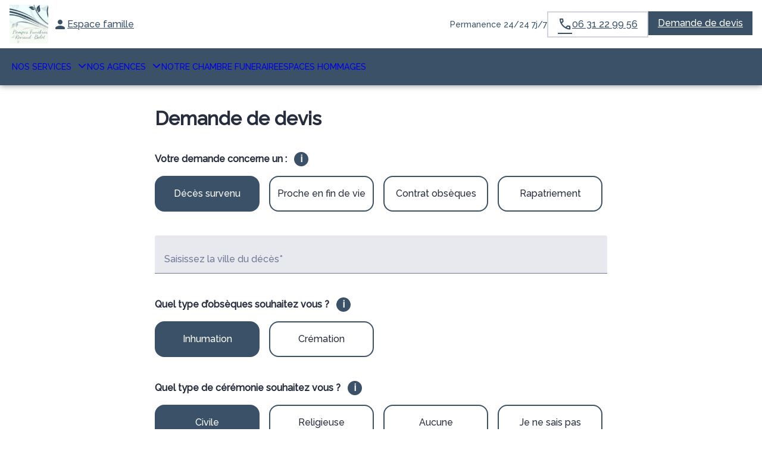

--- FILE ---
content_type: text/html; charset=UTF-8
request_url: https://www.renaud-belot.fr/devis-obseques
body_size: 30076
content:
<!DOCTYPE html>
<html lang="fr-FR">
<head>
	<meta charset="UTF-8" />
	<meta name="viewport" content="width=device-width, initial-scale=1" />
<meta name='robots' content='index, follow, max-image-preview:large, max-snippet:-1, max-video-preview:-1' />

	<!-- This site is optimized with the Yoast SEO plugin v26.5 - https://yoast.com/wordpress/plugins/seo/ -->
	<link rel="canonical" href="https://www.renaud-belot.fr/devis-obseques" />
	<meta property="og:locale" content="fr_FR" />
	<meta property="og:type" content="article" />
	<meta property="og:title" content="Demande de devis obsèques - Pompes Funebres Renaud-Belot - Charente-Maritime - Nouvelle-Aquitaine" />
	<meta property="og:description" content="Établissez une demande de devis pour des obsèques personnalisées : inhumation, crémation, contrat prévoyance… Devis en ligne gratuit et sans engagement." />
	<meta property="og:url" content="https://www.renaud-belot.fr/devis-obseques" />
	<meta property="og:site_name" content="Pompes Funebres Renaud-Belot - Charente-Maritime - Nouvelle-Aquitaine" />
	<meta property="article:modified_time" content="2025-11-21T10:59:36+00:00" />
	<meta property="og:image" content="https://dev.renaud-belot.fr/wp-content/uploads/fleurs-1-1.jpg" />
	<meta property="og:image:width" content="1920" />
	<meta property="og:image:height" content="1000" />
	<meta property="og:image:type" content="image/jpeg" />
	<meta name="twitter:card" content="summary_large_image" />
	<meta name="twitter:label1" content="Durée de lecture estimée" />
	<meta name="twitter:data1" content="1 minute" />
	<script type="application/ld+json" class="yoast-schema-graph">{"@context":"https://schema.org","@graph":[{"@type":"WebPage","@id":"https://www.renaud-belot.fr/devis-obseques","url":"https://www.renaud-belot.fr/devis-obseques","name":"Demande de devis obsèques - Pompes Funebres Renaud-Belot - Charente-Maritime - Nouvelle-Aquitaine","isPartOf":{"@id":"https://www.renaud-belot.fr/#website"},"primaryImageOfPage":{"@id":"https://www.renaud-belot.fr/devis-obseques#primaryimage"},"image":{"@id":"https://www.renaud-belot.fr/devis-obseques#primaryimage"},"thumbnailUrl":"https://www.renaud-belot.fr/wp-content/uploads/media-91250757-016-1024x683-1.jpg","datePublished":"2020-07-29T13:50:13+00:00","dateModified":"2025-11-21T10:59:36+00:00","breadcrumb":{"@id":"https://www.renaud-belot.fr/devis-obseques#breadcrumb"},"inLanguage":"fr-FR","potentialAction":[{"@type":"ReadAction","target":["https://www.renaud-belot.fr/devis-obseques"]}]},{"@type":"ImageObject","inLanguage":"fr-FR","@id":"https://www.renaud-belot.fr/devis-obseques#primaryimage","url":"https://www.renaud-belot.fr/wp-content/uploads/media-91250757-016-1024x683-1.jpg","contentUrl":"https://www.renaud-belot.fr/wp-content/uploads/media-91250757-016-1024x683-1.jpg","width":1024,"height":683},{"@type":"BreadcrumbList","@id":"https://www.renaud-belot.fr/devis-obseques#breadcrumb","itemListElement":[{"@type":"ListItem","position":1,"name":"Accueil","item":"https://www.renaud-belot.fr/"},{"@type":"ListItem","position":2,"name":"Demande de devis obsèques"}]},{"@type":"WebSite","@id":"https://www.renaud-belot.fr/#website","url":"https://www.renaud-belot.fr/","name":"Pompes Funebres Renaud-Belot - Charente-Maritime - Nouvelle-Aquitaine","description":"L’agence POMPES FUNEBRES RENAUD-BELOT vous apporte son assistance pour vous aider à gérer la perte d’un proche. Elle intervient sur la commune de Saujon  et ses alentours 24h sur 24 et 7j sur 7, avec ou sans rendez-vous.","publisher":{"@id":"https://www.renaud-belot.fr/#organization"},"potentialAction":[{"@type":"SearchAction","target":{"@type":"EntryPoint","urlTemplate":"https://www.renaud-belot.fr/?s={search_term_string}"},"query-input":{"@type":"PropertyValueSpecification","valueRequired":true,"valueName":"search_term_string"}}],"inLanguage":"fr-FR"},{"@type":"Organization","@id":"https://www.renaud-belot.fr/#organization","name":"Pompes Funebres Renaud-Belot - Charente-Maritime - Nouvelle-Aquitaine","url":"https://www.renaud-belot.fr/","logo":{"@type":"ImageObject","inLanguage":"fr-FR","@id":"https://www.renaud-belot.fr/#/schema/logo/image/","url":"https://www.renaud-belot.fr/wp-content/uploads/cropped-logo-1.jpg","contentUrl":"https://www.renaud-belot.fr/wp-content/uploads/cropped-logo-1.jpg","width":100,"height":100,"caption":"Pompes Funebres Renaud-Belot - Charente-Maritime - Nouvelle-Aquitaine"},"image":{"@id":"https://www.renaud-belot.fr/#/schema/logo/image/"}}]}</script>
	<!-- / Yoast SEO plugin. -->


<title>Demande de devis obsèques - Pompes Funebres Renaud-Belot - Charente-Maritime - Nouvelle-Aquitaine</title>
<link rel='dns-prefetch' href='//ajax.googleapis.com' />
<link rel='dns-prefetch' href='//maps.googleapis.com' />
<link rel='dns-prefetch' href='//fonts.googleapis.com' />
<link rel='dns-prefetch' href='//cdnjs.cloudflare.com' />
<link rel='dns-prefetch' href='//cdn.jsdelivr.net' />
<link rel="alternate" type="application/rss+xml" title="Pompes Funebres Renaud-Belot - Charente-Maritime - Nouvelle-Aquitaine &raquo; Flux" href="https://www.renaud-belot.fr/feed" />
<link rel="alternate" type="application/rss+xml" title="Pompes Funebres Renaud-Belot - Charente-Maritime - Nouvelle-Aquitaine &raquo; Flux des commentaires" href="https://www.renaud-belot.fr/comments/feed" />
    <!-- Google Tag Manager -->
    <script>(function(w,d,s,l,i){w[l]=w[l]||[];w[l].push({'gtm.start':
                new Date().getTime(),event:'gtm.js'});var f=d.getElementsByTagName(s)[0],
            j=d.createElement(s),dl=l!='dataLayer'?'&l='+l:'';j.async=true;j.src=
            'https://www.googletagmanager.com/gtm.js?id='+i+dl;f.parentNode.insertBefore(j,f);
        })(window,document,'script','dataLayer','GTM-5BC7L7G');if(typeof gtag != 'function'){function gtag(){dataLayer.push(arguments)}};
    </script>
    <!-- End Google Tag Manager -->
    <style id='wp-img-auto-sizes-contain-inline-css'>
img:is([sizes=auto i],[sizes^="auto," i]){contain-intrinsic-size:3000px 1500px}
/*# sourceURL=wp-img-auto-sizes-contain-inline-css */
</style>
<link rel='stylesheet' id='jvm-rich-text-icons-icon-font-css-css' href='https://www.renaud-belot.fr/wp-content/plugins/jvm-rich-text-icons/dist/fa-6/css/all.min.css?ver=2ac6393c848f5e0511aee09def5d8a3e' media='all' />
<link rel='stylesheet' id='google-material-icons-css' href='https://fonts.googleapis.com/icon?family=Material+Icons+Round%7CMaterial+Icons+Outlined%7CMaterial+Symbols+Outlined%7CMaterial+Symbols+Rounded&#038;ver=2ac6393c848f5e0511aee09def5d8a3e' media='all' />
<link rel='stylesheet' id='fontawesome-css' href='https://cdnjs.cloudflare.com/ajax/libs/font-awesome/6.2.0/css/all.min.css?ver=2ac6393c848f5e0511aee09def5d8a3e#deferload' rel='preload' onload="this.onload=null;this.rel='stylesheet'" as='style' media='all' />
<style id='smp-header-smp-header-style-inline-css'>
.main-header.smpHeaderMode_1 .sub-header,.main-header.smpHeaderMode_2 .sub-header{background-color:var(--smp-primary-color)}.main-header.smpHeaderMode_1 .smp-header-container,.main-header.smpHeaderMode_2 .smp-header-container{background-color:var(--smp-white)}.main-header.smpHeaderMode_1 .familycenter,.main-header.smpHeaderMode_2 .familycenter{color:var(--smp-primary-color)}.main-header.smpHeaderMode_1 .familycenter:hover,.main-header.smpHeaderMode_2 .familycenter:hover{color:var(--smp-primary--color-hover)}.main-header.smpHeaderMode_1 .sub-header,.main-header.smpHeaderMode_2 .sub-header{color:var(--smp-white)}.main-header.smpHeaderMode_1 #menu-toggle,.main-header.smpHeaderMode_1 .header-right,.main-header.smpHeaderMode_2 #menu-toggle,.main-header.smpHeaderMode_2 .header-right{color:var(--smp-primary-color)}.main-header.smpHeaderMode_3 .sub-header,.main-header.smpHeaderMode_4 .sub-header{background-color:var(--smp-white)}.main-header.smpHeaderMode_3 .smp-header-container,.main-header.smpHeaderMode_4 .smp-header-container{background-color:var(--smp-primary-color)}.main-header.smpHeaderMode_3 .familycenter,.main-header.smpHeaderMode_4 .familycenter{color:var(--smp-white)}.main-header.smpHeaderMode_3 .sub-header,.main-header.smpHeaderMode_4 .sub-header{color:var(--smp-primary-color)}.main-header.smpHeaderMode_3 .sub-menu,.main-header.smpHeaderMode_4 .sub-menu{background-color:var(--smp-white)}.main-header.smpHeaderMode_3 #menu-toggle,.main-header.smpHeaderMode_3 .header-right,.main-header.smpHeaderMode_4 #menu-toggle,.main-header.smpHeaderMode_4 .header-right{color:var(--smp-white)}.main-header.smpHeaderMode_1 .header-right,.main-header.smpHeaderMode_3 .header-right{align-items:center;flex-direction:row;gap:10px}.main-header.smpHeaderMode_2 .header-right,.main-header.smpHeaderMode_4 .header-right{align-items:end;flex-direction:column-reverse}@media screen and (min-width:992px){.main-header.smpHeaderMode_2 .header-left,.main-header.smpHeaderMode_4 .header-left{flex-basis:50%;flex-direction:row-reverse}.main-header.smpHeaderMode_2 .header-logo,.main-header.smpHeaderMode_4 .header-logo{justify-content:end}.main-header.smpHeaderMode_2 .header-logo>div>a,.main-header.smpHeaderMode_4 .header-logo>div>a{left:50%;position:relative}}.main-header.smpHeaderMode_5{position:static}.main-header.smpHeaderMode_5 .main-header__link__container{display:none}.main-header.smpHeaderMode_5 .header-left .header-logo{flex:unset}.main-header.smpHeaderMode_5 .main-header__container{box-shadow:none;z-index:1001}.main-header.smpHeaderMode_5 .main-header__link__container{flex:1 0 0}.main-header.smpHeaderMode_5 .header-right{flex-shrink:0}.main-header.smpHeaderMode_5 .main-header__actions{align-items:center}.main-header.smpHeaderMode_5 .sub-menu{background-color:var(--smp-white)}.main-header.smpHeaderMode_5 .header-left:last-of-type{display:none}@media screen and (min-width:992px){.main-header.smpHeaderMode_5 .sub-header{display:none}.main-header.smpHeaderMode_5 .main-header__link__container{display:flex}}.main-header-placeholder.main-header-placeholder--smpHeaderMode_5{padding-top:0}.main-header-placeholder{padding-top:53px}.main-header{background-color:var(--smp-white);font-size:14px;left:0;position:fixed;top:0;transition:top .2s ease-in-out;width:100%;z-index:1001}.main-header__container{align-items:center;box-shadow:0 0 10px 0 rgba(0,0,0,.5);box-sizing:border-box;display:flex;flex-direction:row;height:53px;justify-content:space-between;margin:0 auto;padding:9px 15px}.header-left .header-logo{flex:2 1 auto;justify-content:center}.header-left .header-logo>div{height:100%}.header-logo img{display:flex;height:100%;width:auto}.header-left{align-items:center;display:flex;flex-direction:row;gap:10px;height:100%;justify-content:space-between;width:100%}.header-left>div{display:flex;flex:1;height:100%;justify-content:flex-end}.header-right{display:none;height:100%}.main-header__actions{display:flex;gap:10px}.smp-btn.phone-button{background-color:var(--smp-primary-color);border:1px solid var(--smp-primary-color);color:var(--smp-white);padding:12px 24px}.main-header .familycenter{align-items:center;display:flex;font-size:var(--wp--preset--font-size--link-text);gap:5px;padding:4px 8px}.main-header .familycenter__text{text-decoration:underline}.header-left>.header-menu{align-items:center;justify-content:flex-start;min-width:82.5px}.smp-btn{align-items:center;border-radius:var(--smp-button-border-radius,0);display:flex;font-size:15px;gap:5px;justify-content:center;text-align:center;transition:all .25s ease;vertical-align:middle;white-space:nowrap;width:100%}.smp-btn.quote-button{background-color:var(--smp-white);border:1px solid var(--smp-primary-color);color:var(--smp-primary-color);padding:12px 24px;text-transform:uppercase}@media(max-width:390px){.mobile-footer{justify-content:space-evenly}}.mobile-footer{align-items:center;background-color:var(--smp-white);bottom:0;gap:10px;justify-content:center;left:0;padding:12px;position:fixed;width:100%;z-index:1001}.mobile-footer,.sub-header{box-shadow:0 0 10px 0 rgba(0,0,0,.5);display:flex}.sub-header{font-size:14px;height:100vh;max-height:100vh;overflow:auto;transition:max-height .3s ease-in-out}.sub-header:not(.show-mobile){max-height:0}.main-header__link__container,.sub-header__container{margin:0 auto;width:100%}.main-header__link__container .menu,.sub-header .menu{box-sizing:border-box;display:flex;flex-direction:column;gap:25px;margin:0;padding:12px 20px 90px}.main-header__link__container .menu a,.main-header__link__container .menu span.obflink,.sub-header .menu a,.sub-header .menu span.obflink{font-size:var(--wp--preset--font-size--caption)}.main-header__link__container .sub-menu,.sub-header .sub-menu{background-color:var(--smp-primary-color);display:flex;flex-direction:column;max-height:100vh;min-width:100%;overflow:hidden;padding:12px}.main-header__link__container .sub-menu .menu-item,.sub-header .sub-menu .menu-item{padding:4px 0;white-space:nowrap}.main-header__link__container .sub-menu .menu-item a,.main-header__link__container .sub-menu .menu-item span.obflink,.sub-header .sub-menu .menu-item a,.sub-header .sub-menu .menu-item span.obflink{padding:8px 0;width:100%}.main-header__link__container .sub-menu:not(.show-mobile),.sub-header .sub-menu:not(.show-mobile){max-height:0;padding:0 12px}.main-header__link__container a,.main-header__link__container span.obflink,.sub-header a,.sub-header span.obflink{align-items:center;display:flex;height:100%;padding:5px 0;text-align:center;text-decoration:none;text-transform:uppercase}.main-header__link__container .menu-item,.sub-header .menu-item{display:flex;flex-direction:column;gap:5px;position:relative}.main-header__link__container .menu .menu-item-has-children>a:after,.main-header__link__container .menu .menu-item-has-children>span.obflink:after,.sub-header .menu .menu-item-has-children>a:after,.sub-header .menu .menu-item-has-children>span.obflink:after{content:"";font-family:var(--fa-style-family,"Font Awesome 6 Free");font-weight:900;left:5px;padding:6px;position:relative;top:-2px}.main-header__link__container .current-menu-item>a,.main-header__link__container .current-menu-item>span.obflink,.sub-header .current-menu-item>a,.sub-header .current-menu-item>span.obflink{text-decoration:underline}#menu-toggle{background-color:unset;border:none}.nav-down-main-header{top:-53px}body:has(.mobile-footer){padding-bottom:74px}.smp-header-rating{background-color:var(--smp-white);bottom:12px;box-shadow:0 2px 8px 0 rgba(0,0,0,.2);display:flex;flex-direction:column;gap:4px;padding:12px;position:fixed;right:12px;z-index:10}.smp-header-rating__rating{align-items:center;display:flex;flex-direction:row;font-size:var(--wp--preset--font-size--h-3);gap:12px;justify-content:center}.smp-header-rating__rating i{color:var(--smp-orange-300)}.smp-header-rating__rating__rate{align-items:center;display:flex;flex-direction:row;gap:4px}body:has(.mobile-footer) .smp-header-rating{bottom:76px}@media screen and (min-width:992px){body:has(.mobile-footer) .smp-header-rating{bottom:12px}body:has(.mobile-footer){padding-bottom:0}.smp-header-container{z-index:1001}.mobile-footer{display:none}.header-right{display:flex}.header-left{justify-content:flex-start;width:auto}.header-left .header-menu{display:none}.header-left>div{flex:none;justify-content:normal}.main-header__container{box-shadow:none;height:81px;padding:8px 16px;position:sticky;top:0}.sub-header{display:block;height:unset;left:0;overflow:unset;position:fixed;top:81px;transition:top .2s ease-in-out;width:100%;z-index:-1}.sub-header .menu{flex-direction:row;gap:50px;height:62px;padding-bottom:12px}.aligncenter.sub-header .sub-header__container>.menu{justify-content:center}.alignright.sub-header .sub-header__container>.menu{justify-content:flex-end}.alignleft.sub-header .sub-header__container>.menu{justify-content:flex-start}.main-header__link__container .menu{flex-direction:row;gap:32px;height:62px;padding-bottom:12px}.main-header__link__container .sub-menu,.sub-header .sub-menu{max-width:500px;overflow:visible;position:absolute;top:38px;z-index:1002}.main-header__link__container .menu>.menu-item-has-children .menu-item-has-children>a:after,.main-header__link__container .menu>.menu-item-has-children .menu-item-has-children>span.obflink:after,.sub-header .menu>.menu-item-has-children .menu-item-has-children>a:after,.sub-header .menu>.menu-item-has-children .menu-item-has-children>span.obflink:after{content:"";font-family:var(--fa-style-family,"Font Awesome 6 Free");font-weight:900;left:5px;padding:6px;position:relative;top:-1px}.main-header__link__container .sub-menu .menu-item a,.main-header__link__container .sub-menu .menu-item span.obflink,.sub-header .sub-menu .menu-item a,.sub-header .sub-menu .menu-item span.obflink{padding:8px 12px}.main-header__link__container .menu-item a:focus-within~.sub-menu,.main-header__link__container .menu-item:hover>.sub-menu,.main-header__link__container .sub-menu:has(a:focus-within),.main-header__link__container .sub-menu:hover,.sub-header .menu-item a:focus-within~.sub-menu,.sub-header .menu-item:hover>.sub-menu,.sub-header .sub-menu:has(a:focus-within),.sub-header .sub-menu:hover{max-height:inherit;padding:0;transform:scaleY(1)}.sub-menu .menu-item .sub-menu{transition:none}.main-header__link__container .sub-menu .menu-item .sub-menu:hover,.main-header__link__container .sub-menu .menu-item a:focus-within~.sub-menu,.main-header__link__container .sub-menu .menu-item:has(a:focus-within) .sub-menu,.main-header__link__container .sub-menu .menu-item:hover .sub-menu,.sub-menu .menu-item .sub-menu:hover,.sub-menu .menu-item a:focus-within~.sub-menu,.sub-menu .menu-item:has(a:focus-within) .sub-menu,.sub-menu .menu-item:hover .sub-menu{left:100%;top:0}.main-header__link__container .current-menu-item>a,.main-header__link__container .current-menu-item>span.obflink,.main-header__link__container .menu-item:not(.menu-item-has-children) a:hover,.main-header__link__container .menu-item:not(.menu-item-has-children) span.obflink:hover,.sub-header .current-menu-item>a,.sub-header .current-menu-item>span.obflink,.sub-header .menu-item:not(.menu-item-has-children) a:hover,.sub-header .menu-item:not(.menu-item-has-children) span.obflink:hover{text-decoration:underline}.smp-btn.quote-button:hover{background-color:var(--smp-secondary-color-hover);color:var(--smp-white)}.smp-btn.phone-button:hover{background-color:var(--smp-primary-color-hover)}.nav-down-main-header{top:0}.nav-down-sub-header{top:19px}.main-header-placeholder{padding-top:143px}.main-header__link__container:not(.show-mobile),.sub-header:not(.show-mobile){max-height:unset}.main-header__link__container .sub-menu,.sub-header .sub-menu{display:flex;transform:scaleY(0);transform-origin:top}}

/*# sourceURL=https://www.renaud-belot.fr/wp-content/plugins/simpli-wp-obituary/build/blocks/company/smp-header/style-index.css */
</style>
<style id='wp-block-paragraph-inline-css'>
.is-small-text{font-size:.875em}.is-regular-text{font-size:1em}.is-large-text{font-size:2.25em}.is-larger-text{font-size:3em}.has-drop-cap:not(:focus):first-letter{float:left;font-size:8.4em;font-style:normal;font-weight:100;line-height:.68;margin:.05em .1em 0 0;text-transform:uppercase}body.rtl .has-drop-cap:not(:focus):first-letter{float:none;margin-left:.1em}p.has-drop-cap.has-background{overflow:hidden}:root :where(p.has-background){padding:1.25em 2.375em}:where(p.has-text-color:not(.has-link-color)) a{color:inherit}p.has-text-align-left[style*="writing-mode:vertical-lr"],p.has-text-align-right[style*="writing-mode:vertical-rl"]{rotate:180deg}
/*# sourceURL=https://www.renaud-belot.fr/wp-includes/blocks/paragraph/style.min.css */
</style>
<style id='smp-smp-input-city-style-inline-css'>
.smp-input-city.wp-block-smp-smp-input-city>.smp-input__suggestion-wrapper{overflow:visible}.smp-input-city .smp-input__input:focus~.smp-input__container__suggestions{display:flex}.smp-input-city .smp-input__container__suggestions{background:var(--smp-white);box-shadow:0 4px 16px 0 rgba(0,0,0,.2);display:none;flex-direction:column;gap:4px;margin:0 -16px;position:absolute;text-transform:capitalize;width:calc(100% + 32px);z-index:1100}.smp-input-city .smp-input__container__suggestions--open{display:flex}.smp-input-city .smp-input__container__suggestions span{color:var(--smp-dark-grey-900);cursor:pointer;overflow:hidden;padding:8px 12px;text-overflow:ellipsis;white-space:nowrap}.smp-input-city .smp-input__container__suggestions span:focus,.smp-input-city .smp-input__container__suggestions span:hover{background:var(--smp-grey-50)}

/*# sourceURL=https://www.renaud-belot.fr/wp-content/plugins/simpli-wp-obituary/build/blocks/common/smp-input-city/style-index.css */
</style>
<style id='smp-smp-input-phone-style-inline-css'>
.smp-input-phone{overflow:visible!important}.smp-input-phone .iti{height:46px;width:100%}.smp-input-phone .iti input[type=tel].smp-input__input{padding:0 16px 0 64px!important;width:calc(100% + 32px)!important}.smp-input-phone .iti .iti__dropdown-content{max-width:400px!important}.smp-input-phone label.smp-input__label{left:48px;transform:translateY(-14px) scale(.8);transform-origin:0 0}

/*# sourceURL=https://www.renaud-belot.fr/wp-content/plugins/simpli-wp-obituary/build/blocks/common/smp-input-phone/style-index.css */
</style>
<link rel='stylesheet' id='intl-tel-input-css' href='https://cdn.jsdelivr.net/npm/intl-tel-input@20.2.0/build/css/intlTelInput.css?ver=2ac6393c848f5e0511aee09def5d8a3e#deferload' rel='preload' onload="this.onload=null;this.rel='stylesheet'" as='style' media='all' />
<style id='smp-smp-form-style-inline-css'>
.smp-form{display:flex;flex-direction:column;gap:8px;margin:0}.smp-form__actions{display:flex;justify-content:center}.smp-input:not(.smp-input--switch){background:var(--smp-grey-50);border-radius:4px 4px 0 0;color:var(--smp-dark-grey-900);padding:16px 16px 0}.smp-input__container{line-height:100%;position:relative}.smp-input{margin-bottom:16px}.smp-input,.wp-block-smp-smp-input .smp-input__container,.wp-block-smp-smp-textarea .smp-input__container{position:relative}.wp-block-smp-smp-textarea .smp-input__container{padding-top:11px}.wp-block-smp-smp-input .character-counter,.wp-block-smp-smp-textarea .character-counter{color:var(--smp-grey-500);font-size:12px;padding-top:4px;position:absolute;right:0;top:100%}div.smp-input.wp-block-smp-smp-textarea textarea.smp-input__textarea{min-height:145px}.smp-input .smp-input__label{color:var(--smp-grey-500);cursor:text;font-size:16px;font-weight:400;left:0;line-height:150%;position:absolute;text-align:initial;top:0;transform:translateY(12px);transform-origin:0 100%;transition:transform .2s ease-out,color .2s ease-out}.smp-input .smp-input__label.smp-input__label--active,.smp-input .smp-input__label.smp-input__label--always-active{transform:translateY(-14px) scale(.8);transform-origin:0 0}.smp-form div.smp-input .smp-chips .smp-input__input,.smp-form div.smp-input input.smp-input__input,.smp-form div.smp-input select.smp-input__input--select{background-color:transparent;border:none;border-radius:0;font-size:16px;height:3rem;outline:none}.smp-form div.smp-input .smp-chips .smp-input__input,.smp-form div.smp-input input.smp-input__input,.smp-form div.smp-input select.smp-input__input--select,.smp-form div.smp-input textarea.smp-input__textarea{background:transparent;border-bottom:1px solid var(--smp-grey-500);box-shadow:unset!important;color:#2b2f3b;font-family:-apple-system,BlinkMacSystemFont,Segoe UI,Roboto,Oxygen-Sans,Ubuntu,Cantarell,Helvetica Neue,sans-serif;font-size:16px;font-weight:600;line-height:150%;margin:0 -16px;max-width:unset!important;opacity:1;padding:0 16px!important;touch-action:manipulation;width:calc(100% + 32px)!important}div.smp-input input.smp-input__input::-moz-placeholder,div.smp-input textarea.smp-input__textarea::-moz-placeholder{color:#99a0b3;font-weight:400}div.smp-input input.smp-input__input::placeholder,div.smp-input textarea.smp-input__textarea::placeholder{color:#99a0b3;font-weight:400}.smp-switch>label{cursor:pointer}.smp-input__container .character-counter{bottom:0;font-size:12px;position:absolute;right:0}div.smp-input input.smp-input__input.smp-invalid,div.smp-input textarea.smp-input__textarea.smp-invalid{border-bottom:2px solid var(--smp-red-error)!important}div.smp-input textarea,div.smp-input textarea:focus,div.smp-input textarea:focus-visible{border:unset;outline:unset}.smp-input-error-description{background:var(--smp-white);color:#dd3a39;font-size:12px;font-weight:600;line-height:125%;margin:0 -16px -23px;padding:4px 70px 4px 16px}.smp-input input.smp-input__input:focus,.smp-input textarea.smp-input__textarea:focus{border-bottom:2px solid #007e6d!important}div.smp-input textarea.smp-input__textarea{min-height:90px;resize:vertical}div.smp-input textarea.smp-input__textarea[name=message]{min-height:144px}.smp-input-chips .smp-chips{margin-bottom:0}.smp-input-chips .choices{overflow:visible;width:calc(100% + 32px)}.smp-input-chips .choices__list:not(:empty){margin-top:8px}.smp-input-chips .choices .choices__input{display:block;margin:0 -16px;padding:0 16px;width:calc(100% + 32px)!important}.smp-input-chips .choices__list.choices__list--dropdown{display:none!important}.smp-input-chips .smp-container-inner{display:grid}.smp-input-chips .smp-container-inner .smp-input-error-description{grid-row:3}.smp-loader-dual-ring{color:var(--smp-white)}.smp-loader-dual-ring,.smp-loader-dual-ring:after{box-sizing:border-box}.smp-loader-dual-ring{display:inline-block;height:16px;width:16px}.smp-loader-dual-ring:after{animation:smp-loader-dual-ring 1.2s linear infinite;border-color:currentcolor transparent;border-radius:50%;border-style:solid;border-width:3px;content:" ";display:block;height:24px;width:24px}@keyframes smp-loader-dual-ring{0%{transform:rotate(0deg)}to{transform:rotate(1turn)}}.smp-input.smp-input--switch input[type=checkbox]{display:none}.smp-input.smp-input--switch .smp-lever{background-color:rgba(0,0,0,.38);border-radius:15px;content:"";display:inline-block;height:14px;margin:0 12px 0 0;min-width:35px;position:relative;transition:background .3s ease;vertical-align:middle;width:36px}.smp-input.smp-input--switch .smp-lever:after,.smp-input.smp-input--switch .smp-lever:before{border-radius:50%;content:"";display:inline-block;height:20px;left:0;position:absolute;top:-3px;transition:left .3s ease,background .3s ease,box-shadow .1s ease,transform .1s ease;width:20px}.smp-input.smp-input--switch .smp-lever:before{background-color:rgba(38,166,154,.15)}.smp-input.smp-input--switch .smp-lever:after{background-color:#f1f1f1;box-shadow:0 3px 1px -2px rgba(0,0,0,.2),0 2px 2px 0 rgba(0,0,0,.14),0 1px 5px 0 rgba(0,0,0,.12)}input[type=checkbox]:checked:not(:disabled).tabbed:focus~.smp-lever:before,input[type=checkbox]:checked:not(:disabled)~.smp-lever:active:before{background-color:rgba(38,166,154,.15);transform:scale(2.4)}input[type=checkbox]:not(:disabled).tabbed:focus~.smp-lever:before,input[type=checkbox]:not(:disabled)~.smp-lever:active:before{background-color:rgba(0,0,0,.08);transform:scale(2.4)}.switch input[type=checkbox][disabled]+.smp-lever{background-color:rgba(0,0,0,.12);cursor:default}.smp-input.smp-input--switch input[type=checkbox][disabled]+.smp-lever:after,.smp-input.smp-input--switch input[type=checkbox][disabled]:checked+.smp-lever:after{background-color:#949494}.smp-input.smp-input--switch input[type=checkbox]:checked+.smp-lever:after,.smp-input.smp-input--switch input[type=checkbox]:checked+.smp-lever:before{left:18px}.smp-input.smp-input--switch input[type=checkbox]:checked+.smp-lever{background-color:var(--smp-primary-color-hover)}.smp-input.smp-input--switch input[type=checkbox]:checked+.smp-lever:after{background-color:var(--smp-primary-color)}.smp-input .smp-input__info{background:var(--smp-white);font-size:12px;font-weight:400;line-height:125%;margin:0 -16px;padding:4px 16px 0}.smp-input--select .smp-input__input--select{-webkit-appearance:none;-moz-appearance:none;appearance:none;background:url("data:image/svg+xml;charset=US-ASCII,%3Csvg%20width%3D%2220%22%20height%3D%2220%22%20xmlns%3D%22http%3A%2F%2Fwww.w3.org%2F2000%2Fsvg%22%3E%3Cpath%20d%3D%22M5%206l5%205%205-5%202%201-7%207-7-7%202-1z%22%20fill%3D%22%23555%22%2F%3E%3C%2Fsvg%3E") no-repeat right 16px top 55%!important}.smp-toast{align-items:center;animation:slideIn .3s ease;background-color:#333;border-radius:4px;box-shadow:0 3px 6px rgba(0,0,0,.2);color:#fff;display:flex;justify-content:space-between;min-width:250px;padding:12px 24px;position:fixed;right:20px;top:110px;z-index:1001}.smp-toast--success{background-color:#4caf50}.smp-toast--error{background-color:#f44336}.smp-toast--warning{background-color:#ff9800}.smp-toast__close-btn{background:none;border:none;color:#fff;cursor:pointer;font-size:18px;margin-left:10px;padding:0 5px}.smp-toast.hiding{animation:fadeOut .5s ease forwards}@keyframes slideIn{0%{opacity:0;transform:translateX(100%)}to{opacity:1;transform:translateX(0)}}@keyframes fadeOut{to{opacity:0}}

/*# sourceURL=https://www.renaud-belot.fr/wp-content/plugins/simpli-wp-obituary/build/blocks/common/smp-form/style-index.css */
</style>
<link rel='stylesheet' id='smp-smp-tunob-style-css' href='https://www.renaud-belot.fr/wp-content/plugins/simpli-wp-tunob/build/blocks/smp-tunob/style-index.css?ver=0.1.0' media='all' />
<style id='wp-block-post-content-inline-css'>
.wp-block-post-content{display:flow-root}
/*# sourceURL=https://www.renaud-belot.fr/wp-includes/blocks/post-content/style.min.css */
</style>
<style id='smp-smp-card-style-inline-css'>
.smp-card-block{background:var(--smp-white);display:flex;flex-direction:column;overflow:hidden;transition:all .3s ease}@media screen and (min-width:768px){.smp-card-block{flex-direction:row}}@media screen and (min-width:992px){.smp-card-block{flex-direction:column;max-width:400px}}.smp-card-block__img{flex-shrink:0;height:auto;min-height:200px;overflow:hidden;width:100%}.smp-card-block__img__container{height:100%;overflow:hidden}@media screen and (min-width:768px){.smp-card-block__img{max-width:400px}}@media screen and (min-width:992px){.smp-card-block__img{height:250px}}.smp-card-block__img figure{height:100%}.smp-card-block__img img{height:100%;-o-object-fit:cover;object-fit:cover;transition:all .3s ease;width:100%}.smp-card-block__heading{color:var(--smp-grey-500)}.smp-card-block__heading__subtitle{margin-top:8px}.smp-card-block__content{display:flex;flex-direction:column;flex-grow:1;gap:16px;padding:24px 16px}.smp-card-block__action{margin-top:auto;width:100%}@media screen and (min-width:992px){.smp-body .smpCardMode_1{overflow:hidden}.smp-body .smpCardMode_1:hover img{transform:scale(1.1)}.smp-body .smpCardMode_2:hover img{filter:brightness(85%)}.smp-body .smpCardMode_3:hover{background:var(--smp-primary-color-92)!important}}.smp-body .smpCardMode_4{padding:16px}.smp-body .smpCardMode_4 .smp-card-block__content{padding:24px 0 0}@media screen and (min-width:768px){.smp-body .smpCardMode_4 .smp-card-block__img{padding:0 16px 0 0}.smp-body .smpCardMode_4 .smp-card-block__content{padding:0}}@media screen and (min-width:992px){.smp-body .smpCardMode_4 .smp-card-block__content{padding:24px 0 0}.smp-body .smpCardMode_4 .smp-card-block__img{padding:0}.smp-body .smpCardMode_4:hover img{filter:brightness(85%)}.smp-body .smpCardMode_5 .smp-card-block__content{position:relative}.smp-body .smpCardMode_5 .smp-card-block__content:after{border-bottom:4px solid var(--smp-primary-color);bottom:0;content:"";height:0;left:50%;position:absolute;transition:width .3s ease-in-out,left .3s ease-in-out;width:0}.smp-body .smpCardMode_5:hover .smp-card-block__content:after{left:0;width:100%}}

/*# sourceURL=https://www.renaud-belot.fr/wp-content/plugins/simpli-wp-obituary/build/blocks/common/smp-card/style-index.css */
</style>
<style id='smp-smp-card-container-style-inline-css'>
.smp-card-container{padding:40px 16px}@media screen and (min-width:768px){.smp-card-container{padding:40px 24px}}@media screen and (min-width:992px){.smp-card-container{padding:80px 12px}}.smp-card-container__wrapper{display:grid;gap:24px;grid-template-columns:auto;justify-content:space-between;margin:0 auto;max-width:1280px}@media screen and (min-width:992px){.smp-card-container__wrapper{grid-template-columns:repeat(3,auto)}}

/*# sourceURL=https://www.renaud-belot.fr/wp-content/plugins/simpli-wp-obituary/build/blocks/common/smp-card-container/style-index.css */
</style>
<style id='smp-smp-smart-footer-style-inline-css'>
.smp-smart-footer{background:var(--smp-grey-900);color:var(--smp-white)}.smp-smart-footer,.smp-smart-footer__top{display:flex;flex-direction:column;gap:24px}.smp-smart-footer__top__cta{align-items:flex-start;align-self:stretch;background:var(--smp-white);color:var(--smp-grey-900);display:flex;flex-direction:column;flex-shrink:0;gap:16px;justify-content:center;padding:24px}@media screen and (min-width:768px){.smp-smart-footer__top__cta{flex-basis:50%}}@media screen and (min-width:992px){.smp-smart-footer__top__cta{flex-basis:33%}}.smp-smart-footer__top__cta .smp-smart-footer__top__cta__title{color:var(--smp-grey-900)}.smp-smart-footer__top__ctas{display:flex;flex-direction:column;gap:8px;width:100%}.smp-smart-footer__top__ctas .smp-button{width:100%}.smp-smart-footer__top__intro{display:flex;flex-direction:column;flex-grow:1;gap:16px;padding:40px 8px 0}@media screen and (min-width:576px){.smp-smart-footer__top__intro{padding:40px 16px 0}}@media screen and (min-width:768px){.smp-smart-footer__top__intro{padding:24px 16px 0}}@media screen and (min-width:992px){.smp-smart-footer__top__intro{padding:24px 24px 0}}.smp-smart-footer__top__intro__logo img{height:40px;width:auto}.smp-smart-footer__top__intro__name{font-size:var(--smp-h-2-font-size);font-weight:400}@media screen and (min-width:768px){.smp-smart-footer__top{flex-direction:row}}.smp-smart-footer__second-content{background:var(--smp-white);color:var(--smp-grey-900);padding:24px 8px}@media screen and (min-width:576px){.smp-smart-footer__second-content{padding:24px 16px}}@media screen and (min-width:992px){.smp-smart-footer__second-content{padding:24px}}.smp-smart-footer__socials{align-items:center;align-self:stretch;background:var(--smp-white);color:var(--smp-grey-900);display:flex;gap:16px;justify-content:center;padding:8px}.smp-smart-footer__socials__links{align-items:center;display:flex;flex-direction:row;gap:8px}.smp-smart-footer__socials__links i{font-size:24px;height:24px;text-align:center;width:24px}.smp-smart-footer__legal-links{align-content:center;align-items:flex-start;align-self:stretch;display:flex;flex-direction:column;gap:8px 16px;justify-content:flex-start;padding:0 8px}.smp-smart-footer__legal-links .obflink:hover{text-decoration:underline}@media screen and (min-width:576px){.smp-smart-footer__legal-links{padding:0 16px}}@media screen and (min-width:768px){.smp-smart-footer__legal-links{align-items:center;flex-direction:unset;flex-wrap:wrap;justify-content:center}}@media screen and (min-width:992px){.smp-smart-footer__legal-links{gap:8px 24px;padding:0 24px}}.smp-smart-footer__menus{align-content:center;align-self:stretch;display:flex;flex-wrap:wrap;gap:16px;justify-content:center;padding:0 8px}@media screen and (min-width:992px){.smp-smart-footer__menus{gap:24px}}.smp-smart-footer__menu{align-items:flex-start;display:flex;flex:1 0 0;flex-direction:column;gap:16px}.smp-smart-footer__menu__title{font-size:var(--smp-h-3-font-size);font-weight:700}.smp-smart-footer__menu__content{margin:0}.smp-smart-footer__menu__content li:hover{text-decoration:underline}.smp-smart-footer__menu__content li+li{margin-top:8px}@media screen and (min-width:576px){.smp-smart-footer__menu{flex:unset}}.smp-smart-footer__subfooter{background:var(--smp-white);display:flex;justify-content:center;padding:8px}.smp-smart-footer__subfooter a{align-items:center;color:var(--smp-blue-link)!important;display:flex;gap:8px;justify-content:center}.smp-smart-footer__subfooter a img{height:16px;width:auto}.smp-smart-footer__agencies{align-items:flex-start;align-self:stretch;display:flex;flex-direction:column;gap:16px;padding:0 8px}@media screen and (min-width:576px){.smp-smart-footer__agencies{padding:0 16px}}@media screen and (min-width:992px){.smp-smart-footer__agencies{padding:0 24px}}.smp-smart-footer__agencies__title{font-size:var(--smp-h-3-font-size);font-weight:700}.smp-smart-footer__agencies__list{display:grid;gap:16px;grid-template-columns:auto;width:100%}@media screen and (min-width:768px){.smp-smart-footer__agencies__list{gap:24px}}@media screen and (min-width:992px){.smp-smart-footer__agencies__list{gap:16px}}@media screen and (min-width:768px){.smp-smart-footer__agencies__list:not(.smp-smart-footer__agencies__list--single){grid-template-columns:1fr 1fr}}@media screen and (min-width:992px){.smp-smart-footer__agencies__list:not(.smp-smart-footer__agencies__list--single){grid-template-columns:1fr 1fr 1fr}}.smp-smart-footer .smp-smart-footer__agency{display:flex;flex-direction:column;gap:8px}.smp-smart-footer .smp-smart-footer__agency__title{border-bottom:1px solid;font-size:var(--smp-body-font-size);font-weight:700;padding-bottom:7px}.smp-smart-footer .smp-smart-footer__agency__infos{align-items:flex-start;display:flex;flex-direction:column;gap:8px}.smp-smart-footer .smp-smart-footer__agency__infos>*{align-items:center;display:inline-flex;gap:10px;word-break:break-word}.smp-smart-footer .smp-smart-footer__agency__infos>* i{height:24px;line-height:24px;text-align:center;width:24px}.smp-smart-footer .smp-smart-footer__agency__infos>:hover span{text-decoration:underline}

/*# sourceURL=https://www.renaud-belot.fr/wp-content/themes/simpli-wp-theme-gutenberg/build/blocks/smp-smart-footer/style-index.css */
</style>
<style id='wp-emoji-styles-inline-css'>

	img.wp-smiley, img.emoji {
		display: inline !important;
		border: none !important;
		box-shadow: none !important;
		height: 1em !important;
		width: 1em !important;
		margin: 0 0.07em !important;
		vertical-align: -0.1em !important;
		background: none !important;
		padding: 0 !important;
	}
/*# sourceURL=wp-emoji-styles-inline-css */
</style>
<style id='wp-block-library-inline-css'>
:root{--wp-block-synced-color:#7a00df;--wp-block-synced-color--rgb:122,0,223;--wp-bound-block-color:var(--wp-block-synced-color);--wp-editor-canvas-background:#ddd;--wp-admin-theme-color:#007cba;--wp-admin-theme-color--rgb:0,124,186;--wp-admin-theme-color-darker-10:#006ba1;--wp-admin-theme-color-darker-10--rgb:0,107,160.5;--wp-admin-theme-color-darker-20:#005a87;--wp-admin-theme-color-darker-20--rgb:0,90,135;--wp-admin-border-width-focus:2px}@media (min-resolution:192dpi){:root{--wp-admin-border-width-focus:1.5px}}.wp-element-button{cursor:pointer}:root .has-very-light-gray-background-color{background-color:#eee}:root .has-very-dark-gray-background-color{background-color:#313131}:root .has-very-light-gray-color{color:#eee}:root .has-very-dark-gray-color{color:#313131}:root .has-vivid-green-cyan-to-vivid-cyan-blue-gradient-background{background:linear-gradient(135deg,#00d084,#0693e3)}:root .has-purple-crush-gradient-background{background:linear-gradient(135deg,#34e2e4,#4721fb 50%,#ab1dfe)}:root .has-hazy-dawn-gradient-background{background:linear-gradient(135deg,#faaca8,#dad0ec)}:root .has-subdued-olive-gradient-background{background:linear-gradient(135deg,#fafae1,#67a671)}:root .has-atomic-cream-gradient-background{background:linear-gradient(135deg,#fdd79a,#004a59)}:root .has-nightshade-gradient-background{background:linear-gradient(135deg,#330968,#31cdcf)}:root .has-midnight-gradient-background{background:linear-gradient(135deg,#020381,#2874fc)}:root{--wp--preset--font-size--normal:16px;--wp--preset--font-size--huge:42px}.has-regular-font-size{font-size:1em}.has-larger-font-size{font-size:2.625em}.has-normal-font-size{font-size:var(--wp--preset--font-size--normal)}.has-huge-font-size{font-size:var(--wp--preset--font-size--huge)}.has-text-align-center{text-align:center}.has-text-align-left{text-align:left}.has-text-align-right{text-align:right}.has-fit-text{white-space:nowrap!important}#end-resizable-editor-section{display:none}.aligncenter{clear:both}.items-justified-left{justify-content:flex-start}.items-justified-center{justify-content:center}.items-justified-right{justify-content:flex-end}.items-justified-space-between{justify-content:space-between}.screen-reader-text{border:0;clip-path:inset(50%);height:1px;margin:-1px;overflow:hidden;padding:0;position:absolute;width:1px;word-wrap:normal!important}.screen-reader-text:focus{background-color:#ddd;clip-path:none;color:#444;display:block;font-size:1em;height:auto;left:5px;line-height:normal;padding:15px 23px 14px;text-decoration:none;top:5px;width:auto;z-index:100000}html :where(.has-border-color){border-style:solid}html :where([style*=border-top-color]){border-top-style:solid}html :where([style*=border-right-color]){border-right-style:solid}html :where([style*=border-bottom-color]){border-bottom-style:solid}html :where([style*=border-left-color]){border-left-style:solid}html :where([style*=border-width]){border-style:solid}html :where([style*=border-top-width]){border-top-style:solid}html :where([style*=border-right-width]){border-right-style:solid}html :where([style*=border-bottom-width]){border-bottom-style:solid}html :where([style*=border-left-width]){border-left-style:solid}html :where(img[class*=wp-image-]){height:auto;max-width:100%}:where(figure){margin:0 0 1em}html :where(.is-position-sticky){--wp-admin--admin-bar--position-offset:var(--wp-admin--admin-bar--height,0px)}@media screen and (max-width:600px){html :where(.is-position-sticky){--wp-admin--admin-bar--position-offset:0px}}
/*# sourceURL=/wp-includes/css/dist/block-library/common.min.css */
</style>
<link rel='stylesheet' id='google-fonts-css' href='https://fonts.googleapis.com/css?family=Raleway:500' media='all' />
<style id='global-styles-inline-css'>
:root{--wp--preset--aspect-ratio--square: 1;--wp--preset--aspect-ratio--4-3: 4/3;--wp--preset--aspect-ratio--3-4: 3/4;--wp--preset--aspect-ratio--3-2: 3/2;--wp--preset--aspect-ratio--2-3: 2/3;--wp--preset--aspect-ratio--16-9: 16/9;--wp--preset--aspect-ratio--9-16: 9/16;--wp--preset--color--black: #000000;--wp--preset--color--cyan-bluish-gray: #abb8c3;--wp--preset--color--white: #ffffff;--wp--preset--color--pale-pink: #f78da7;--wp--preset--color--vivid-red: #cf2e2e;--wp--preset--color--luminous-vivid-orange: #ff6900;--wp--preset--color--luminous-vivid-amber: #fcb900;--wp--preset--color--light-green-cyan: #7bdcb5;--wp--preset--color--vivid-green-cyan: #00d084;--wp--preset--color--pale-cyan-blue: #8ed1fc;--wp--preset--color--vivid-cyan-blue: #0693e3;--wp--preset--color--vivid-purple: #9b51e0;--wp--preset--color--primary: #3b5167;--wp--preset--color--primary-color-92: hsl(210,27%,92%);--wp--preset--color--primary-color-96: hsl(210,27%,96%);--wp--preset--color--primary-color-hover: #3b5167D9;--wp--preset--color--primary-color-transparent: #3b51671A;--wp--preset--color--secondary: #9ea3b0;--wp--preset--color--secondary-color-92: hsl(223,10%,92%);--wp--preset--color--secondary-color-96: hsl(223,10%,96%);--wp--preset--color--secondary-color-hover: #9ea3b0D9;--wp--preset--color--secondary-color-transparent: #9ea3b01A;--wp--preset--gradient--vivid-cyan-blue-to-vivid-purple: linear-gradient(135deg,rgb(6,147,227) 0%,rgb(155,81,224) 100%);--wp--preset--gradient--light-green-cyan-to-vivid-green-cyan: linear-gradient(135deg,rgb(122,220,180) 0%,rgb(0,208,130) 100%);--wp--preset--gradient--luminous-vivid-amber-to-luminous-vivid-orange: linear-gradient(135deg,rgb(252,185,0) 0%,rgb(255,105,0) 100%);--wp--preset--gradient--luminous-vivid-orange-to-vivid-red: linear-gradient(135deg,rgb(255,105,0) 0%,rgb(207,46,46) 100%);--wp--preset--gradient--very-light-gray-to-cyan-bluish-gray: linear-gradient(135deg,rgb(238,238,238) 0%,rgb(169,184,195) 100%);--wp--preset--gradient--cool-to-warm-spectrum: linear-gradient(135deg,rgb(74,234,220) 0%,rgb(151,120,209) 20%,rgb(207,42,186) 40%,rgb(238,44,130) 60%,rgb(251,105,98) 80%,rgb(254,248,76) 100%);--wp--preset--gradient--blush-light-purple: linear-gradient(135deg,rgb(255,206,236) 0%,rgb(152,150,240) 100%);--wp--preset--gradient--blush-bordeaux: linear-gradient(135deg,rgb(254,205,165) 0%,rgb(254,45,45) 50%,rgb(107,0,62) 100%);--wp--preset--gradient--luminous-dusk: linear-gradient(135deg,rgb(255,203,112) 0%,rgb(199,81,192) 50%,rgb(65,88,208) 100%);--wp--preset--gradient--pale-ocean: linear-gradient(135deg,rgb(255,245,203) 0%,rgb(182,227,212) 50%,rgb(51,167,181) 100%);--wp--preset--gradient--electric-grass: linear-gradient(135deg,rgb(202,248,128) 0%,rgb(113,206,126) 100%);--wp--preset--gradient--midnight: linear-gradient(135deg,rgb(2,3,129) 0%,rgb(40,116,252) 100%);--wp--preset--gradient--d-transparent-primary: linear-gradient(to bottom right,transparent 49.9%,#0073aa 50%);--wp--preset--gradient--d-primary-transparent: linear-gradient(to bottom right, #0073aa 49.9%, transparent 50%);--wp--preset--gradient--d-white-primary: linear-gradient(to bottom right,#fff 49.9%,#0073aa 50%);--wp--preset--gradient--d-primary-white: linear-gradient(to bottom right,#0073aa 49.9%,#fff 50%);--wp--preset--gradient--h-primary-white: linear-gradient(#0073aa 49.9%,#fff 50%);--wp--preset--gradient--h-white-primary: linear-gradient(#fff 49.9%,#0073aa 50%);--wp--preset--gradient--v-primary-white: linear-gradient(to right, #0073aa 49.9%,#fff 50%);--wp--preset--gradient--v-white-primary: linear-gradient(to right, #fff 49.9%,#0073aa 50%);--wp--preset--font-size--small: 13px;--wp--preset--font-size--medium: 20px;--wp--preset--font-size--large: 36px;--wp--preset--font-size--x-large: 42px;--wp--preset--font-size--h-1: 32px;--wp--preset--font-size--h-2: 24px;--wp--preset--font-size--h-3: 20px;--wp--preset--font-size--h-4: 16px;--wp--preset--font-size--h-5: 15px;--wp--preset--font-size--h-6: 14px;--wp--preset--font-size--body-1: 16px;--wp--preset--font-size--body-2: 16px;--wp--preset--font-size--button-text: 16px;--wp--preset--font-size--link-text: 16px;--wp--preset--font-size--caption: 14px;--wp--preset--font-size--caption-link: 14px;--wp--preset--font-family--raleway: Raleway,"Times New Roman","New York",Times,"Noto Serif",serif;--wp--preset--spacing--20: 0.44rem;--wp--preset--spacing--30: 0.67rem;--wp--preset--spacing--40: 1rem;--wp--preset--spacing--50: 1.5rem;--wp--preset--spacing--60: 2.25rem;--wp--preset--spacing--70: clamp(2.25rem, 10vw, 3.38rem);--wp--preset--spacing--80: clamp(3.38rem, 10vw, 5.06rem);--wp--preset--shadow--natural: 6px 6px 9px rgba(0, 0, 0, 0.2);--wp--preset--shadow--deep: 12px 12px 50px rgba(0, 0, 0, 0.4);--wp--preset--shadow--sharp: 6px 6px 0px rgba(0, 0, 0, 0.2);--wp--preset--shadow--outlined: 6px 6px 0px -3px rgb(255, 255, 255), 6px 6px rgb(0, 0, 0);--wp--preset--shadow--crisp: 6px 6px 0px rgb(0, 0, 0);--wp--preset--shadow--glassmorphism: 0 8px 32px 0 rgba( 31, 38, 135, 0.37 );}:where(body) { margin: 0; }.wp-site-blocks { padding-top: var(--wp--style--root--padding-top); padding-bottom: var(--wp--style--root--padding-bottom); }.has-global-padding { padding-right: var(--wp--style--root--padding-right); padding-left: var(--wp--style--root--padding-left); }.has-global-padding > .alignfull { margin-right: calc(var(--wp--style--root--padding-right) * -1); margin-left: calc(var(--wp--style--root--padding-left) * -1); }.has-global-padding :where(:not(.alignfull.is-layout-flow) > .has-global-padding:not(.wp-block-block, .alignfull)) { padding-right: 0; padding-left: 0; }.has-global-padding :where(:not(.alignfull.is-layout-flow) > .has-global-padding:not(.wp-block-block, .alignfull)) > .alignfull { margin-left: 0; margin-right: 0; }.wp-site-blocks > .alignleft { float: left; margin-right: 2em; }.wp-site-blocks > .alignright { float: right; margin-left: 2em; }.wp-site-blocks > .aligncenter { justify-content: center; margin-left: auto; margin-right: auto; }:where(.wp-site-blocks) > * { margin-block-start: 24px; margin-block-end: 0; }:where(.wp-site-blocks) > :first-child { margin-block-start: 0; }:where(.wp-site-blocks) > :last-child { margin-block-end: 0; }:root { --wp--style--block-gap: 24px; }:root :where(.is-layout-flow) > :first-child{margin-block-start: 0;}:root :where(.is-layout-flow) > :last-child{margin-block-end: 0;}:root :where(.is-layout-flow) > *{margin-block-start: 24px;margin-block-end: 0;}:root :where(.is-layout-constrained) > :first-child{margin-block-start: 0;}:root :where(.is-layout-constrained) > :last-child{margin-block-end: 0;}:root :where(.is-layout-constrained) > *{margin-block-start: 24px;margin-block-end: 0;}:root :where(.is-layout-flex){gap: 24px;}:root :where(.is-layout-grid){gap: 24px;}.is-layout-flow > .alignleft{float: left;margin-inline-start: 0;margin-inline-end: 2em;}.is-layout-flow > .alignright{float: right;margin-inline-start: 2em;margin-inline-end: 0;}.is-layout-flow > .aligncenter{margin-left: auto !important;margin-right: auto !important;}.is-layout-constrained > .alignleft{float: left;margin-inline-start: 0;margin-inline-end: 2em;}.is-layout-constrained > .alignright{float: right;margin-inline-start: 2em;margin-inline-end: 0;}.is-layout-constrained > .aligncenter{margin-left: auto !important;margin-right: auto !important;}.is-layout-constrained > :where(:not(.alignleft):not(.alignright):not(.alignfull)){margin-left: auto !important;margin-right: auto !important;}body .is-layout-flex{display: flex;}.is-layout-flex{flex-wrap: wrap;align-items: center;}.is-layout-flex > :is(*, div){margin: 0;}body .is-layout-grid{display: grid;}.is-layout-grid > :is(*, div){margin: 0;}body{background-color: var(--wp--preset--color--base);color: var(--wp--preset--color--contrast);font-family: var(--wp--preset--font-family--raleway);font-size: var(--wp--preset--font-size--body-1);line-height: 1.5;--wp--style--root--padding-top: 0px;--wp--style--root--padding-right: 0px;--wp--style--root--padding-bottom: 0px;--wp--style--root--padding-left: 0px;}a:where(:not(.wp-element-button)){color: var(--wp--preset--color--contrast);font-family: var(--wp--preset--font-family--raleway);text-decoration: none;}:root :where(a:where(:not(.wp-element-button)):hover){color: var(--wp--preset--color--contrast);text-decoration: none;}:root :where(a:where(:not(.wp-element-button)):focus){color: var(--wp--preset--color--contrast);}:root :where(a:where(:not(.wp-element-button)):active){color: var(--wp--preset--color--contrast);}h1{font-family: var(--wp--preset--font-family--raleway);font-size: var(--wp--preset--font-size--h-1);line-height: var(--wp--preset--font-size--h-1);}h2{font-family: var(--wp--preset--font-family--raleway);font-size: var(--wp--preset--font-size--h-2);line-height: var(--wp--preset--font-size--h-2);}h3{font-family: var(--wp--preset--font-family--raleway);font-size: var(--wp--preset--font-size--h-3);line-height: var(--wp--preset--font-size--h-3);}h4{font-family: var(--wp--preset--font-family--raleway);font-size: var(--wp--preset--font-size--h-4);line-height: var(--wp--preset--font-size--h-4);}h5{font-family: var(--wp--preset--font-family--raleway);font-size: var(--wp--preset--font-size--h-5);line-height: var(--wp--preset--font-size--h-5);}h6{font-family: var(--wp--preset--font-family--raleway);font-size: var(--wp--preset--font-size--h-6);line-height: var(--wp--preset--font-size--h-6);}:root :where(.wp-element-button, .wp-block-button__link){background-color: var(--wp--preset--color--secondary);border-radius: 0px;border-color: var(--wp--preset--color--transparent);border-width: 4px;border-style: solid;color: var(--wp--preset--color--base);font-family: var(--wp--preset--font-family--raleway);font-size: var(--wp--preset--font-size--small);font-style: inherit;font-weight: 700;letter-spacing: inherit;line-height: inherit;padding-top: calc(0.667em + 2px);padding-right: calc(1.333em + 2px);padding-bottom: calc(0.667em + 2px);padding-left: calc(1.333em + 2px);text-decoration: none;text-transform: inherit;}:root :where(.wp-element-button:hover, .wp-block-button__link:hover){border-color: var(--wp--preset--color--primary);}:root :where(.wp-element-caption, .wp-block-audio figcaption, .wp-block-embed figcaption, .wp-block-gallery figcaption, .wp-block-image figcaption, .wp-block-table figcaption, .wp-block-video figcaption){font-family: var(--wp--preset--font-family--raleway);font-size: var(--wp--preset--font-size--caption);}.has-black-color{color: var(--wp--preset--color--black) !important;}.has-cyan-bluish-gray-color{color: var(--wp--preset--color--cyan-bluish-gray) !important;}.has-white-color{color: var(--wp--preset--color--white) !important;}.has-pale-pink-color{color: var(--wp--preset--color--pale-pink) !important;}.has-vivid-red-color{color: var(--wp--preset--color--vivid-red) !important;}.has-luminous-vivid-orange-color{color: var(--wp--preset--color--luminous-vivid-orange) !important;}.has-luminous-vivid-amber-color{color: var(--wp--preset--color--luminous-vivid-amber) !important;}.has-light-green-cyan-color{color: var(--wp--preset--color--light-green-cyan) !important;}.has-vivid-green-cyan-color{color: var(--wp--preset--color--vivid-green-cyan) !important;}.has-pale-cyan-blue-color{color: var(--wp--preset--color--pale-cyan-blue) !important;}.has-vivid-cyan-blue-color{color: var(--wp--preset--color--vivid-cyan-blue) !important;}.has-vivid-purple-color{color: var(--wp--preset--color--vivid-purple) !important;}.has-primary-color{color: var(--wp--preset--color--primary) !important;}.has-primary-color-92-color{color: var(--wp--preset--color--primary-color-92) !important;}.has-primary-color-96-color{color: var(--wp--preset--color--primary-color-96) !important;}.has-primary-color-hover-color{color: var(--wp--preset--color--primary-color-hover) !important;}.has-primary-color-transparent-color{color: var(--wp--preset--color--primary-color-transparent) !important;}.has-secondary-color{color: var(--wp--preset--color--secondary) !important;}.has-secondary-color-92-color{color: var(--wp--preset--color--secondary-color-92) !important;}.has-secondary-color-96-color{color: var(--wp--preset--color--secondary-color-96) !important;}.has-secondary-color-hover-color{color: var(--wp--preset--color--secondary-color-hover) !important;}.has-secondary-color-transparent-color{color: var(--wp--preset--color--secondary-color-transparent) !important;}.has-black-background-color{background-color: var(--wp--preset--color--black) !important;}.has-cyan-bluish-gray-background-color{background-color: var(--wp--preset--color--cyan-bluish-gray) !important;}.has-white-background-color{background-color: var(--wp--preset--color--white) !important;}.has-pale-pink-background-color{background-color: var(--wp--preset--color--pale-pink) !important;}.has-vivid-red-background-color{background-color: var(--wp--preset--color--vivid-red) !important;}.has-luminous-vivid-orange-background-color{background-color: var(--wp--preset--color--luminous-vivid-orange) !important;}.has-luminous-vivid-amber-background-color{background-color: var(--wp--preset--color--luminous-vivid-amber) !important;}.has-light-green-cyan-background-color{background-color: var(--wp--preset--color--light-green-cyan) !important;}.has-vivid-green-cyan-background-color{background-color: var(--wp--preset--color--vivid-green-cyan) !important;}.has-pale-cyan-blue-background-color{background-color: var(--wp--preset--color--pale-cyan-blue) !important;}.has-vivid-cyan-blue-background-color{background-color: var(--wp--preset--color--vivid-cyan-blue) !important;}.has-vivid-purple-background-color{background-color: var(--wp--preset--color--vivid-purple) !important;}.has-primary-background-color{background-color: var(--wp--preset--color--primary) !important;}.has-primary-color-92-background-color{background-color: var(--wp--preset--color--primary-color-92) !important;}.has-primary-color-96-background-color{background-color: var(--wp--preset--color--primary-color-96) !important;}.has-primary-color-hover-background-color{background-color: var(--wp--preset--color--primary-color-hover) !important;}.has-primary-color-transparent-background-color{background-color: var(--wp--preset--color--primary-color-transparent) !important;}.has-secondary-background-color{background-color: var(--wp--preset--color--secondary) !important;}.has-secondary-color-92-background-color{background-color: var(--wp--preset--color--secondary-color-92) !important;}.has-secondary-color-96-background-color{background-color: var(--wp--preset--color--secondary-color-96) !important;}.has-secondary-color-hover-background-color{background-color: var(--wp--preset--color--secondary-color-hover) !important;}.has-secondary-color-transparent-background-color{background-color: var(--wp--preset--color--secondary-color-transparent) !important;}.has-black-border-color{border-color: var(--wp--preset--color--black) !important;}.has-cyan-bluish-gray-border-color{border-color: var(--wp--preset--color--cyan-bluish-gray) !important;}.has-white-border-color{border-color: var(--wp--preset--color--white) !important;}.has-pale-pink-border-color{border-color: var(--wp--preset--color--pale-pink) !important;}.has-vivid-red-border-color{border-color: var(--wp--preset--color--vivid-red) !important;}.has-luminous-vivid-orange-border-color{border-color: var(--wp--preset--color--luminous-vivid-orange) !important;}.has-luminous-vivid-amber-border-color{border-color: var(--wp--preset--color--luminous-vivid-amber) !important;}.has-light-green-cyan-border-color{border-color: var(--wp--preset--color--light-green-cyan) !important;}.has-vivid-green-cyan-border-color{border-color: var(--wp--preset--color--vivid-green-cyan) !important;}.has-pale-cyan-blue-border-color{border-color: var(--wp--preset--color--pale-cyan-blue) !important;}.has-vivid-cyan-blue-border-color{border-color: var(--wp--preset--color--vivid-cyan-blue) !important;}.has-vivid-purple-border-color{border-color: var(--wp--preset--color--vivid-purple) !important;}.has-primary-border-color{border-color: var(--wp--preset--color--primary) !important;}.has-primary-color-92-border-color{border-color: var(--wp--preset--color--primary-color-92) !important;}.has-primary-color-96-border-color{border-color: var(--wp--preset--color--primary-color-96) !important;}.has-primary-color-hover-border-color{border-color: var(--wp--preset--color--primary-color-hover) !important;}.has-primary-color-transparent-border-color{border-color: var(--wp--preset--color--primary-color-transparent) !important;}.has-secondary-border-color{border-color: var(--wp--preset--color--secondary) !important;}.has-secondary-color-92-border-color{border-color: var(--wp--preset--color--secondary-color-92) !important;}.has-secondary-color-96-border-color{border-color: var(--wp--preset--color--secondary-color-96) !important;}.has-secondary-color-hover-border-color{border-color: var(--wp--preset--color--secondary-color-hover) !important;}.has-secondary-color-transparent-border-color{border-color: var(--wp--preset--color--secondary-color-transparent) !important;}.has-vivid-cyan-blue-to-vivid-purple-gradient-background{background: var(--wp--preset--gradient--vivid-cyan-blue-to-vivid-purple) !important;}.has-light-green-cyan-to-vivid-green-cyan-gradient-background{background: var(--wp--preset--gradient--light-green-cyan-to-vivid-green-cyan) !important;}.has-luminous-vivid-amber-to-luminous-vivid-orange-gradient-background{background: var(--wp--preset--gradient--luminous-vivid-amber-to-luminous-vivid-orange) !important;}.has-luminous-vivid-orange-to-vivid-red-gradient-background{background: var(--wp--preset--gradient--luminous-vivid-orange-to-vivid-red) !important;}.has-very-light-gray-to-cyan-bluish-gray-gradient-background{background: var(--wp--preset--gradient--very-light-gray-to-cyan-bluish-gray) !important;}.has-cool-to-warm-spectrum-gradient-background{background: var(--wp--preset--gradient--cool-to-warm-spectrum) !important;}.has-blush-light-purple-gradient-background{background: var(--wp--preset--gradient--blush-light-purple) !important;}.has-blush-bordeaux-gradient-background{background: var(--wp--preset--gradient--blush-bordeaux) !important;}.has-luminous-dusk-gradient-background{background: var(--wp--preset--gradient--luminous-dusk) !important;}.has-pale-ocean-gradient-background{background: var(--wp--preset--gradient--pale-ocean) !important;}.has-electric-grass-gradient-background{background: var(--wp--preset--gradient--electric-grass) !important;}.has-midnight-gradient-background{background: var(--wp--preset--gradient--midnight) !important;}.has-d-transparent-primary-gradient-background{background: var(--wp--preset--gradient--d-transparent-primary) !important;}.has-d-primary-transparent-gradient-background{background: var(--wp--preset--gradient--d-primary-transparent) !important;}.has-d-white-primary-gradient-background{background: var(--wp--preset--gradient--d-white-primary) !important;}.has-d-primary-white-gradient-background{background: var(--wp--preset--gradient--d-primary-white) !important;}.has-h-primary-white-gradient-background{background: var(--wp--preset--gradient--h-primary-white) !important;}.has-h-white-primary-gradient-background{background: var(--wp--preset--gradient--h-white-primary) !important;}.has-v-primary-white-gradient-background{background: var(--wp--preset--gradient--v-primary-white) !important;}.has-v-white-primary-gradient-background{background: var(--wp--preset--gradient--v-white-primary) !important;}.has-small-font-size{font-size: var(--wp--preset--font-size--small) !important;}.has-medium-font-size{font-size: var(--wp--preset--font-size--medium) !important;}.has-large-font-size{font-size: var(--wp--preset--font-size--large) !important;}.has-x-large-font-size{font-size: var(--wp--preset--font-size--x-large) !important;}.has-h-1-font-size{font-size: var(--wp--preset--font-size--h-1) !important;}.has-h-2-font-size{font-size: var(--wp--preset--font-size--h-2) !important;}.has-h-3-font-size{font-size: var(--wp--preset--font-size--h-3) !important;}.has-h-4-font-size{font-size: var(--wp--preset--font-size--h-4) !important;}.has-h-5-font-size{font-size: var(--wp--preset--font-size--h-5) !important;}.has-h-6-font-size{font-size: var(--wp--preset--font-size--h-6) !important;}.has-body-1-font-size{font-size: var(--wp--preset--font-size--body-1) !important;}.has-body-2-font-size{font-size: var(--wp--preset--font-size--body-2) !important;}.has-button-text-font-size{font-size: var(--wp--preset--font-size--button-text) !important;}.has-link-text-font-size{font-size: var(--wp--preset--font-size--link-text) !important;}.has-caption-font-size{font-size: var(--wp--preset--font-size--caption) !important;}.has-caption-link-font-size{font-size: var(--wp--preset--font-size--caption-link) !important;}.has-raleway-font-family{font-family: var(--wp--preset--font-family--raleway) !important;}.sidebar{ background: var(--wp--preset--color--primary); border-radius: 4px;}
:root :where(.wp-block-post-content){padding-top: var(--wp--preset--spacing--60);padding-bottom: var(--wp--preset--spacing--60);}
:root :where(.wp-block-yoast-faq-block .schema-faq-section){background: var(--wp--preset--color--secondary); color: var(--wp--preset--color--base); padding: 8px 4px 8px 32px; margin: 4px 0;}:root :where(.wp-block-yoast-faq-block .schema-faq-answer){line-height: inherit; margin: 0;}
/*# sourceURL=global-styles-inline-css */
</style>
<style id='wp-block-template-skip-link-inline-css'>

		.skip-link.screen-reader-text {
			border: 0;
			clip-path: inset(50%);
			height: 1px;
			margin: -1px;
			overflow: hidden;
			padding: 0;
			position: absolute !important;
			width: 1px;
			word-wrap: normal !important;
		}

		.skip-link.screen-reader-text:focus {
			background-color: #eee;
			clip-path: none;
			color: #444;
			display: block;
			font-size: 1em;
			height: auto;
			left: 5px;
			line-height: normal;
			padding: 15px 23px 14px;
			text-decoration: none;
			top: 5px;
			width: auto;
			z-index: 100000;
		}
/*# sourceURL=wp-block-template-skip-link-inline-css */
</style>
<link rel='stylesheet' id='simpli-wp-theme-gutenberg-style-css' href='https://www.renaud-belot.fr/wp-content/themes/simpli-wp-theme-gutenberg/style.css?ver=1.0.1' media='all' />
<script src="https://ajax.googleapis.com/ajax/libs/jquery/3.5.1/jquery.min.js?ver=2ac6393c848f5e0511aee09def5d8a3e" id="jquery-js"></script>
<script src="https://www.renaud-belot.fr/wp-content/plugins/simpli-wp-obituary/build/blocks/common/smp-icon/view.js?ver=51ff31bae3f2e999ad5b" id="smp-smp-icon-view-script-js" defer data-wp-strategy="defer"></script>
<script src="https://www.renaud-belot.fr/wp-content/plugins/simpli-wp-obituary/build/blocks/company/smp-header/view.js?ver=ad025b19c0807b87899f" id="smp-header-smp-header-view-script-js" defer data-wp-strategy="defer"></script>
<script src="https://www.renaud-belot.fr/wp-content/plugins/simpli-wp-obituary/build/blocks/common/smp-input-city/view.js?ver=9b680a17eb405a4d14f7" id="smp-smp-input-city-view-script-js" defer data-wp-strategy="defer"></script>
<script defer="defer" src="https://maps.googleapis.com/maps/api/js?key=AIzaSyBha_MiqfeGNnPHHLDdfYW5cnLdleIrfS4&amp;libraries=places&amp;ver=2ac6393c848f5e0511aee09def5d8a3e#deferload" id="maps-googleapis-js"></script>
<script src="https://www.renaud-belot.fr/wp-content/plugins/simpli-wp-obituary/build/blocks/common/smp-input-phone/view.js?ver=ffe81e1d2785aac17ccf" id="smp-smp-input-phone-view-script-js" defer data-wp-strategy="defer"></script>
<script src="https://www.renaud-belot.fr/wp-content/plugins/simpli-wp-obituary/build/blocks/common/smp-form/view.js?ver=aec7e29c0edd7d700be3" id="smp-smp-form-view-script-js" defer data-wp-strategy="defer"></script>
<script src="https://www.renaud-belot.fr/wp-content/plugins/simpli-wp-tunob/build/blocks/smp-tunob/view.js?ver=51d9042307bbb9033390" id="smp-smp-tunob-view-script-js" defer data-wp-strategy="defer"></script>
<script defer="defer" src="https://www.renaud-belot.fr/wp-content/themes/simpli-wp-theme-gutenberg/assets/js/main.js?ver=1767771310#deferload" id="simpli-theme-gutenberg-main-js"></script>
<link rel="https://api.w.org/" href="https://www.renaud-belot.fr/wp-json/" /><link rel="alternate" title="JSON" type="application/json" href="https://www.renaud-belot.fr/wp-json/wp/v2/pages/1067" /><link rel='shortlink' href='https://www.renaud-belot.fr/?p=1067' />
<style> body { --smp-primary-color-92 : hsl(210,27%,92%);--smp-primary-color-96 : hsl(210,27%,96%);--smp-primary-color-hover : #3b5167D9;--smp-primary-color-transparent : #3b51671A;--smp-primary-color-opacity-60 : #3b516799;--smp-primary-color-92-color-92 : hsl(0,0%,92%);--smp-primary-color-92-color-96 : hsl(0,0%,96%);--smp-primary-color-92-color-hover : hsl(210,27%,92%)D9;--smp-primary-color-92-color-transparent : hsl(210,27%,92%)1A;--smp-primary-color-92-color-opacity-60 : hsl(210,27%,92%)99;--smp-primary-color-96-color-92 : hsl(0,0%,92%);--smp-primary-color-96-color-96 : hsl(0,0%,96%);--smp-primary-color-96-color-hover : hsl(210,27%,96%)D9;--smp-primary-color-96-color-transparent : hsl(210,27%,96%)1A;--smp-primary-color-96-color-opacity-60 : hsl(210,27%,96%)99;--smp-primary-color-hover-color-92 : hsl(210,27%,92%);--smp-primary-color-hover-color-96 : hsl(210,27%,96%);--smp-primary-color-hover-color-hover : #3b5167D9D9;--smp-primary-color-hover-color-transparent : #3b5167D91A;--smp-primary-color-hover-color-opacity-60 : #3b5167D999;--smp-primary-color-transparent-color-92 : hsl(210,27%,92%);--smp-primary-color-transparent-color-96 : hsl(210,27%,96%);--smp-primary-color-transparent-color-hover : #3b51671AD9;--smp-primary-color-transparent-color-transparent : #3b51671A1A;--smp-primary-color-transparent-color-opacity-60 : #3b51671A99;--smp-secondary-color-92 : hsl(223,10%,92%);--smp-secondary-color-96 : hsl(223,10%,96%);--smp-secondary-color-hover : #9ea3b0D9;--smp-secondary-color-transparent : #9ea3b01A;--smp-secondary-color-opacity-60 : #9ea3b099;--smp-secondary-color-92-color-92 : hsl(0,0%,92%);--smp-secondary-color-92-color-96 : hsl(0,0%,96%);--smp-secondary-color-92-color-hover : hsl(223,10%,92%)D9;--smp-secondary-color-92-color-transparent : hsl(223,10%,92%)1A;--smp-secondary-color-92-color-opacity-60 : hsl(223,10%,92%)99;--smp-secondary-color-96-color-92 : hsl(0,0%,92%);--smp-secondary-color-96-color-96 : hsl(0,0%,96%);--smp-secondary-color-96-color-hover : hsl(223,10%,96%)D9;--smp-secondary-color-96-color-transparent : hsl(223,10%,96%)1A;--smp-secondary-color-96-color-opacity-60 : hsl(223,10%,96%)99;--smp-secondary-color-hover-color-92 : hsl(223,10%,92%);--smp-secondary-color-hover-color-96 : hsl(223,10%,96%);--smp-secondary-color-hover-color-hover : #9ea3b0D9D9;--smp-secondary-color-hover-color-transparent : #9ea3b0D91A;--smp-secondary-color-hover-color-opacity-60 : #9ea3b0D999;--smp-secondary-color-transparent-color-92 : hsl(223,10%,92%);--smp-secondary-color-transparent-color-96 : hsl(223,10%,96%);--smp-secondary-color-transparent-color-hover : #9ea3b01AD9;--smp-secondary-color-transparent-color-transparent : #9ea3b01A1A;--smp-secondary-color-transparent-color-opacity-60 : #9ea3b01A99;--smp-font-family-heading : var(--wp--preset--font-family--raleway); } </style><link rel="icon" href="https://www.renaud-belot.fr/wp-content/uploads/favicon-150x150.png" sizes="32x32" />
<link rel="icon" href="https://www.renaud-belot.fr/wp-content/uploads/favicon-300x300.png" sizes="192x192" />
<link rel="apple-touch-icon" href="https://www.renaud-belot.fr/wp-content/uploads/favicon-300x300.png" />
<meta name="msapplication-TileImage" content="https://www.renaud-belot.fr/wp-content/uploads/favicon-300x300.png" />
</head>

<body class="wp-singular page-template-default page page-id-1067 wp-custom-logo wp-embed-responsive wp-theme-simpli-wp-theme-gutenberg smp-body">
 <!-- Google Tag Manager (noscript) -->
    <noscript><iframe src="https://www.googletagmanager.com/ns.html?id=GTM-5BC7L7G"
                      height="0" width="0" style="display:none;visibility:hidden"></iframe></noscript>
    <!-- End Google Tag Manager (noscript) -->
    
<div class="wp-site-blocks"><header class="site-header wp-block-template-part">
<div class="main-header-placeholder main-header-placeholder--smpHeaderMode_1"></div>

<header class="main-header smpHeaderMode_1">
    <div class="smp-header-container">
        <div class="main-header__container">
            <div class="header-left">
                <div class="header-menu">
                    <button title="Menu" id="menu-toggle">
                        <span class="smp-icon material-icons-round wp-block-smp-smp-icon" data-icon-type="material-icons-round" data-icon-family="Material+Icons+Round" data-smp-icon="menu" data-smp-icon-type="rounded"      ></span>
                    </button>
                </div>
                <div class="header-logo">
                    <div><a href="https://www.renaud-belot.fr/" class="custom-logo-link" rel="home"><img width="100" height="100" src="https://www.renaud-belot.fr/wp-content/uploads/cropped-logo-1.jpg" class="custom-logo" alt="Pompes Funebres Renaud-Belot &#8211; Charente-Maritime &#8211; Nouvelle-Aquitaine" decoding="async" /></a></div>
                </div>
                                                    <div>
                                                    <span class="familycenter obflink"
                                tabindex="0"
                                data-o="aHR0cHM6Ly93d3cuc2ltcGxpZmlhLmNvbS9hcHBsaWNhdGlvbnMvZmFtaWx5Y2VudGVyLz9zbXBUaGVtZVVuaXF1ZUlkZW50aWZpZXI9aHR0cHM6Ly93d3cucmVuYXVkLWJlbG90LmZy"
                                title="Accéder à l’espace famille">
                                <span class="smp-icon material-icons-round wp-block-smp-smp-icon" data-icon-type="material-icons-round" data-icon-family="Material+Icons+Round" data-smp-icon="person" data-smp-icon-type="rounded"      ></span>
                                <span class="familycenter__text">Espace famille</span>
                            </span>
                                            </div>
                            </div>
            <div class="header-right">
                <div>Permanence 24/24 7j/7</div>
                <div class="main-header__actions">
                                            <div>
                            <a tabindex="0" title="Appeler les pompes funèbres au  06 31 22 99 56" class="phone-button smp-button smp-button-primary-outlined smp-button-contrasted" data-smp-tracking="phone-trigger" href="tel:+33631229956">
                            <span class="smp-icon material-symbols-outlined wp-block-smp-smp-icon" data-icon-type="material-symbols-outlined" data-icon-family="Material+Symbols+Outlined" data-smp-icon="call" data-smp-icon-type="outlined"      ></span>
                                <span>06 31 22 99 56</span>
                            </a>
                        </div>
                                                                <div>
                            <a class="quote-button smp-button smp-button-primary " href="/devis-obseques">
                                Demande de devis                            </a>
                        </div>
                                    </div>
            </div>
        </div>
    </div>
    <div class="sub-header wp-block-smp-header-smp-header">
        <div class="sub-header__container"><ul id="menu-menu-1" class="menu"><li id="menu-item-2602" class="menu-item menu-item-type-custom menu-item-object-custom menu-item-has-children menu-item-2602"><a href="#">NOS SERVICES</a>
<ul class="sub-menu wp-block-smp-header-smp-header">
	<li id="menu-item-2609" class="menu-item menu-item-type-post_type menu-item-object-page menu-item-2609"><a href="https://www.renaud-belot.fr/organiser-des-obseques">ORGANISER DES OBSÈQUES</a></li>
	<li id="menu-item-2610" class="menu-item menu-item-type-post_type menu-item-object-page menu-item-2610"><a href="https://www.renaud-belot.fr/prevoir-ses-obseques">PRÉVOIR SES OBSÈQUES</a></li>
	<li id="menu-item-2606" class="menu-item menu-item-type-post_type menu-item-object-page menu-item-2606"><a href="https://www.renaud-belot.fr/marbrerie-funeraire">MONUMENTS FUNÉRAIRES</a></li>
	<li id="menu-item-2611" class="menu-item menu-item-type-post_type menu-item-object-page menu-item-2611"><a href="https://www.renaud-belot.fr/services-aux-familles">SERVICES AUX FAMILLES</a></li>
</ul>
</li>
<li id="menu-item-2613" class="menu-item menu-item-type-post_type_archive menu-item-object-agencies menu-item-has-children menu-item-2613"><a href="https://www.renaud-belot.fr/agences">NOS AGENCES</a>
<ul class="sub-menu wp-block-smp-header-smp-header">
	<li id="menu-item-2653" class="menu-item menu-item-type-post_type menu-item-object-agencies menu-item-2653"><a href="https://www.renaud-belot.fr/agences/agence-de-benet">SAINT-ROMAIN-DE-BENET</a></li>
	<li id="menu-item-2655" class="menu-item menu-item-type-post_type menu-item-object-agencies menu-item-2655"><a href="https://www.renaud-belot.fr/agences/agence-de-saujon">SAUJON</a></li>
	<li id="menu-item-2654" class="menu-item menu-item-type-post_type menu-item-object-agencies menu-item-2654"><a href="https://www.renaud-belot.fr/agences/agence-de-cozes">COZES</a></li>
</ul>
</li>
<li id="menu-item-2656" class="menu-item menu-item-type-post_type menu-item-object-funeralhome menu-item-2656"><a href="https://www.renaud-belot.fr/chambres-funeraires/chambre-de-benet">NOTRE CHAMBRE FUNERAIRE</a></li>
<li id="menu-item-2612" class="menu-item menu-item-type-post_type menu-item-object-page menu-item-2612"><a href="https://www.renaud-belot.fr/avis-de-deces">ESPACES HOMMAGES</a></li>
</ul></div>    </div>
</header>


    <div class="mobile-footer">
        <div>
            <a class="phone-button smp-btn" data-smp-tracking=”phone-trigger” href="tel:+33631229956">
            <span class="smp-icon material-symbols-outlined wp-block-smp-smp-icon" data-icon-type="material-symbols-outlined" data-icon-family="Material+Symbols+Outlined" data-smp-icon="call" data-smp-icon-type="outlined"      ></span>
                <span>06 31 22 99 56</span>
            </a>
        </div>
    </div>


</header>
<main >
	<div class="entry-content alignfull wp-block-post-content has-global-padding is-layout-constrained wp-block-post-content-is-layout-constrained">
<p>
<div style="margin-bottom: 40px;">
    <h1 style="margin: 40px auto; max-width: 792px; padding: 0 16px;">Demande de devis</h1>
    <form class="smp-form smp-tunob wp-block-smp-smp-form" id="smp-tunob-form" data-method="POST" data-url="aHR0cHM6Ly93d3cucmVuYXVkLWJlbG90LmZyL3dwLWNvbnRlbnQvcGx1Z2lucy9zaW1wbGktd3AtdHVub2IvVHVub2JGb3JtU3VibWlzc2lvbi5waHA=" data-success-message="" data-smp-modal-form-close="" smp-form-validation="true" data-handle-success="handleSuccessTunob" data-handle-error="handleErrorTunob" data-before-everything="" data-with-file="false" data-enable-nonce="false" data-handle-success-for-data-layer="smp_tunob_form_handle_success_for_data_layer">

        <input type="hidden" name="formId" value="smp-tunob-form">

    
        <script>
            function smp_tunob_form_handle_success_for_data_layer() {
                                    if(typeof dataLayer !== 'undefined' && dataLayer !== null) {
                        dataLayer.push({"event":"demande_de_devis"});
                    }
                            }
        </script>
    
    <div class="smp-tunob__container wp-block-smp-smp-tunob">

    <input type="hidden" name="landing_page_origin" value="/devis-obseques" />

    <div class="smp-tunob__step smp-tunob__step--1">
        <div class="smp-tunob__step__title smp-body smp-body--b">
            Votre demande concerne un :            <span class="smp-tunob__tooltip" tabindex="0">
                <span class="smp-tunob__tooltip__cta">i</span>
                <div class="smp-tunob__tooltip__content smp-tunob__tooltip__content--bottom">
                    <p class="smp-body">Le rapatriement concerne le transport du défunt depuis ou vers son pays d’origine, ou entre deux régions d’un même pays.</p>
                </div>
            </span>
        </div>

        <div class="smp-tunob__step__choices">
            <label class="smp-tunob__step__choices__choice" for="death">
                <input type="radio" id="death" name="quote" value="death">
                <div class="smp-tunob__step__choices__choice__text smp-body">Décès survenu</div>
            </label>

            <label class="smp-tunob__step__choices__choice" for="predeath">
                <input type="radio" id="predeath" name="quote" value="predeath">

                <div class="smp-tunob__step__choices__choice__text smp-body">Proche en fin de vie</div>
            </label>

            <label class="smp-tunob__step__choices__choice" for="plan">
                <input type="radio" id="plan" name="quote" value="plan">
                <div class="smp-tunob__step__choices__choice__text smp-body">Contrat obsèques</div>
            </label>

            <label class="smp-tunob__step__choices__choice" for="repatriation">
                <input type="radio" id="repatriation" name="quote" value="repatriation">
                <div class="smp-tunob__step__choices__choice__text smp-body">Rapatriement</div>
            </label>
        </div>

        <div class="smp-tunob__step__supplements" data-choice="quote" data-choice-value="death">
            <div class="smp-input-city wp-block-smp-smp-input-city">
    <div class="validate smp-input wp-block-smp-smp-input smp-input__suggestion-wrapper">
        <div class="smp-input__container">
            <input id="deathplaceCity" name="deathplaceCity" smp-form-validate="true"  autocomplete="new-password" placeholder="" class="smp-input__input"  >
            <label for="deathplaceCity" class="smp-input__label ">Saisissez la ville du décès*</label>
            <div class="smp-input__container__suggestions"></div>
        </div>
    </div>
</div>

        </div>
        <div class="smp-tunob__step__supplements" data-choice="quote" data-choice-value="predeath">
            <div class="smp-input-city wp-block-smp-smp-input-city">
    <div class="validate smp-input wp-block-smp-smp-input smp-input__suggestion-wrapper">
        <div class="smp-input__container">
            <input id="possibleCity" name="possibleCity" smp-form-validate="true"  autocomplete="new-password" placeholder="" class="smp-input__input"  >
            <label for="possibleCity" class="smp-input__label ">Saisissez la ville présumée du décès*</label>
            <div class="smp-input__container__suggestions"></div>
        </div>
    </div>
</div>

        </div>

        <div class="smp-tunob__step__supplements" data-choice="quote" data-choice-value="repatriation">
            <div class="smp-input-city wp-block-smp-smp-input-city">
    <div class="validate smp-input wp-block-smp-smp-input smp-input__suggestion-wrapper">
        <div class="smp-input__container">
            <input id="departureCity" name="departureCity" smp-form-validate="true"  autocomplete="new-password" placeholder="" class="smp-input__input"  >
            <label for="departureCity" class="smp-input__label ">Saisissez la ville du décès*</label>
            <div class="smp-input__container__suggestions"></div>
        </div>
    </div>
</div>

            <div class="smp-input-city wp-block-smp-smp-input-city">
    <div class="validate smp-input wp-block-smp-smp-input smp-input__suggestion-wrapper">
        <div class="smp-input__container">
            <input id="destinationCity" name="destinationCity" smp-form-validate="true"  autocomplete="new-password" placeholder="" class="smp-input__input"  >
            <label for="destinationCity" class="smp-input__label ">Saisissez la ville de destination du corps*</label>
            <div class="smp-input__container__suggestions"></div>
        </div>
    </div>
</div>

        </div>
    </div>

    <div class="smp-tunob__step smp-tunob__step--2">
        <div class="smp-tunob__step__title smp-body smp-body--b">Quel type d’obsèques souhaitez vous ?            <span class="smp-tunob__tooltip" tabindex="0">
                <span class="smp-tunob__tooltip__cta">i</span>
                <div class="smp-tunob__tooltip__content smp-tunob__tooltip__content--bottom">
                    <p class="smp-body">L’inhumation consiste à enterrer le défunt dans un cimetière. La crémation transforme le corps en cendres, qui peuvent être conservées, dispersées ou déposées dans un columbarium.</p>
                </div>
            </span>
        </div>

        <div class="smp-tunob__step__choices">
            <label class="smp-tunob__step__choices__choice" for="burial">
                <input type="radio" id="burial" name="funeral" value="burial">
                <div class="smp-tunob__step__choices__choice__text smp-body">Inhumation</div>
            </label>

            <label class="smp-tunob__step__choices__choice" for="cremation">
                <input type="radio" id="cremation" name="funeral" value="cremation">
                <div class="smp-tunob__step__choices__choice__text smp-body">Crémation</div>
            </label>
        </div>
    </div>

    <div class="smp-tunob__step smp-tunob__step--3">
        <div class="smp-tunob__step__title smp-body smp-body--b">Quel type de cérémonie souhaitez vous ?            <span class="smp-tunob__tooltip" tabindex="0">
                <span class="smp-tunob__tooltip__cta">i</span>
                <div class="smp-tunob__tooltip__content smp-tunob__tooltip__content--bottom">
                    <p class="smp-body">Une cérémonie civile, menée par un maître de cérémonie, n’a pas de dimension religieuse. Une cérémonie religieuse suit les rites d’une confession et est dirigée par un représentant religieux.</p>
                </div>
            </span>
        </div>

        <div class="smp-tunob__step__choices">
            <label class="smp-tunob__step__choices__choice" for="civil">
                <input type="radio" id="civil" name="ceremony" value="civil">
                <div class="smp-tunob__step__choices__choice__text smp-body">Civile</div>
            </label>

            <label class="smp-tunob__step__choices__choice" for="religious">
                <input type="radio" id="religious" name="ceremony" value="religious">
                <div class="smp-tunob__step__choices__choice__text smp-body">Religieuse</div>
            </label>

            <label class="smp-tunob__step__choices__choice" for="none">
                <input type="radio" id="none" name="ceremony" value="none">
                <div class="smp-tunob__step__choices__choice__text smp-body">Aucune</div>
            </label>

            <label class="smp-tunob__step__choices__choice" for="dontknow">
                <input type="radio" id="dontknow" name="ceremony" value="dontknow">
                <div class="smp-tunob__step__choices__choice__text smp-body">Je ne sais pas</div>
            </label>
        </div>


        <div class="smp-tunob__step__supplements" data-choice="ceremony" data-choice-value="civil">
            <div class="smp-tunob__step__title smp-body smp-body--b">Dans quel lieu souhaitez-vous faire la cérémonie ?</div>

            <div class="smp-tunob__step__choices">
                <label class="smp-tunob__step__choices__choice" for="ceremony_room">
                    <input type="radio" id="ceremony_room" name="ceremony_civil_location" value="ceremony_room">
                    <div class="smp-tunob__step__choices__choice__text smp-body">Salle de cérémonie</div>
                </label>

                <label class="smp-tunob__step__choices__choice" for="crematorium">
                    <input type="radio" id="crematorium" name="ceremony_civil_location" value="crematorium">
                    <div class="smp-tunob__step__choices__choice__text smp-body">Crématorium</div>
                </label>

                <label class="smp-tunob__step__choices__choice" for="funeral">
                    <input type="radio" id="funeral" name="ceremony_civil_location" value="funeral">
                    <div class="smp-tunob__step__choices__choice__text smp-body">Funérarium</div>
                </label>

                <label class="smp-tunob__step__choices__choice" for="ceremony_location_other">
                    <input type="radio" id="ceremony_location_other" name="ceremony_civil_location" value="other">
                    <div class="smp-tunob__step__choices__choice__text smp-body">Autre</div>
                </label>

                <label class="smp-tunob__step__choices__choice" for="ceremony_location_dontknow">
                    <input type="radio" id="ceremony_location_dontknow" name="ceremony_civil_location" value="dontknow">
                    <div class="smp-tunob__step__choices__choice__text smp-body">Je ne sais pas</div>
                </label>
            </div>
        </div>

        <div class="smp-tunob__step__supplements" data-choice="ceremony" data-choice-value="religious">
            <div class="smp-tunob__step__title smp-body smp-body--b">Dans quel lieu souhaitez-vous faire la cérémonie ?                <span class="smp-tunob__tooltip" tabindex="0">
                    <span class="smp-tunob__tooltip__cta">i</span>
                    <div class="smp-tunob__tooltip__content smp-tunob__tooltip__content--bottom">
                        <p class="smp-body">Un lieu de culte peut être une église, un temple, une mosquée ou une synagogue. Une salle de cérémonie est dédiée aux hommages funéraires et proposée par les pompes funèbres. Un crématorium est le lieu de la crémation, souvent équipé d’une salle de cérémonie. Un funérarium est un espace où repose le défunt avant la cérémonie, permettant aux proches de se recueillir.</p>
                    </div>
                </span>
            </div>

            <div class="smp-tunob__step__choices">
                <label class="smp-tunob__step__choices__choice" for="religious_site">
                    <input type="radio" id="religious_site" name="ceremony_religious_location" value="religious_site">
                    <div class="smp-tunob__step__choices__choice__text smp-body">Lieu de culte</div>
                </label>

                <label class="smp-tunob__step__choices__choice" for="religious_ceremony_room">
                    <input type="radio" id="religious_ceremony_room" name="ceremony_religious_location" value="ceremony_room">
                    <div class="smp-tunob__step__choices__choice__text smp-body">Salle de cérémonie</div>
                </label>


                <label class="smp-tunob__step__choices__choice" for="religious_crematorium">
                    <input type="radio" id="religious_crematorium" name="ceremony_religious_location" value="crematorium">
                    <div class="smp-tunob__step__choices__choice__text smp-body">Crématorium</div>
                </label>

                <label class="smp-tunob__step__choices__choice" for="religious_funeral">
                    <input type="radio" id="religious_funeral" name="ceremony_religious_location" value="funeral">
                    <div class="smp-tunob__step__choices__choice__text smp-body">Funérarium</div>
                </label>

                <label class="smp-tunob__step__choices__choice" for="religious_location_other">
                    <input type="radio" id="religious_location_other" name="ceremony_religious_location" value="other">
                    <div class="smp-tunob__step__choices__choice__text smp-body">Autre</div>
                </label>

                <label class="smp-tunob__step__choices__choice" for="religious_location_dontknow">
                    <input type="radio" id="religious_location_dontknow" name="ceremony_religious_location" value="dontknow">
                    <div class="smp-tunob__step__choices__choice__text smp-body">Je ne sais pas</div>
                </label>
            </div>
        </div>
    </div>

    <div class="smp-tunob__step smp-tunob__step--4">
        <div class="smp-tunob__step__title smp-body smp-body--b">Souhaitez-vous pouvoir vous recueillir auprès du défunt avant la cérémonie ?</div>

        <div class="smp-tunob__step__choices">
            <label class="smp-tunob__step__choices__choice" for="yes">
                <input type="radio" id="yes" name="can_visit" value="yes">
                <div class="smp-tunob__step__choices__choice__text smp-body">Oui</div>
            </label>

            <label class="smp-tunob__step__choices__choice" for="no">
                <input type="radio" id="no" name="can_visit" value="no">
                <div class="smp-tunob__step__choices__choice__text smp-body">Non</div>
            </label>
        </div>

        <div class="smp-tunob__step__supplements" data-choice="can_visit" data-choice-value="yes">
            <div class="smp-tunob__step__title smp-body smp-body--b">Où souhaitez-vous que le défunt repose ?</div>

            <div class="smp-tunob__step__choices">
                <label class="smp-tunob__step__choices__choice" for="funeralhome_room">
                    <input type="radio" id="funeralhome_room" name="rest_location" value="funeralhome_room">
                    <div class="smp-tunob__step__choices__choice__text smp-body">En chambre funéraire</div>
                </label>

                <label class="smp-tunob__step__choices__choice" for="home">
                    <input type="radio" id="home" name="rest_location" value="home">
                    <div class="smp-tunob__step__choices__choice__text smp-body">À domicile</div>
                </label>

                <label class="smp-tunob__step__choices__choice" for="rest_location_dontknow">
                    <input type="radio" id="rest_location_dontknow" name="rest_location" value="dontknow">
                    <div class="smp-tunob__step__choices__choice__text smp-body">Je ne sais pas</div>
                </label>
            </div>
        </div>
    </div>

    <div class="smp-tunob__step smp-tunob__step--final">
        <div class="smp-tunob__step__title smp-body smp-body--b">Merci de renseigner vos coordonnées afin qu’un de nos conseillers puisse vous contacter rapidement :
            <input type="checkbox" class="filled-in" name="pot_de_miel" id="pot_de_miel" style="display: none" />
            <input type="hidden" name="typeForm" value="tunob" />
            <input type="hidden" name="currentUrl" value="//www.renaud-belot.fr/devis-obseques" />
            <input type="hidden" name="websiteDomain" value="www.renaud-belot.fr">
        </div>
        <div class="smp-tunob__step--final__fields">

                                                
<div class="validate smp-input smp-input--select smp-input--organization_uuid wp-block-smp-smp-input-select">
    <div class="smp-input__container">
        <select
                id="organization_uuid"
                name="organization_uuid"
                smp-form-validate="true"
                                                                class="smp-input__input smp-input__input--select">

                                            <option value="5e3c54ef-3ddc-9c6b-3569-50cf0ef2baf3">Agence Pompes Funèbres Renaud-Belot &#8211; Pompes Funèbres Renaud-Belot &#8211; Saint-Romain-de-Benet &#8211; Charente-Maritime</option>
                                            <option value="a8477830-a828-28f4-4fdd-53f62c52a9e4">Agence Pompes Funèbres Renaud-Belot &#8211; Pompes Funèbres Renaud-Belot &#8211;  Cozes &#8211; Charente-Maritime</option>
                                            <option value="3bfc3dd0-c464-b186-aeb4-53f62c37d64f">Agence Pompes Funèbres Renaud-Belot &#8211; Pompes Funèbres Renaud-Belot &#8211;  Saujon &#8211; Charente-Maritime</option>
                                                </select>
                        <label for="organization_uuid" class="smp-input__label smp-input__label--always-active">Agence</label>
                    </div>
</div>


                    <input type="hidden" value="Agence Pompes Funèbres Renaud-Belot - Pompes Funèbres Renaud-Belot - Saint-Romain-de-Benet - Charente-Maritime" name="organization_name">
                    <script>
                        document.querySelector('select[name="organization_uuid"]').addEventListener('change', function() {
                            const inputCache = document.querySelector('input[name="organization_name"]');
                            const selectedOption = this.options[this.selectedIndex];
                            inputCache.value = selectedOption.text;
                        });
                    </script>
                            

            
<div class="validate smp-input smp-input--lead_first_name wp-block-smp-smp-input">
    <div class="smp-input__container">
        <input  id="lead_first_name" name="lead_first_name" smp-form-validate="true" class="smp-input__input" type="text" smp-required="Requis." />
                    <label for="lead_first_name" class="smp-input__label ">Prénom*</label>
                    </div>
</div>

            
<div class="validate smp-input smp-input--lead_last_name wp-block-smp-smp-input">
    <div class="smp-input__container">
        <input  id="lead_last_name" name="lead_last_name" smp-form-validate="true" class="smp-input__input" type="text" smp-required="Requis." />
                    <label for="lead_last_name" class="smp-input__label ">Nom*</label>
                    </div>
</div>

            <div class="validate smp-input smp-input-phone smp-input--lead_phone wp-block-smp-smp-input-phone">
        <div class="smp-input__container">
            <input type="tel" id="lead_phone" name="lead_phone" smp-form-validate="true" smp-required="Requis."  autocomplete="new-password" placeholder="" class="smp-input__input"  >
            <label for="lead_phone" class="smp-input__label ">Téléphone*</label>
        </div>
</div>

            
<div class="validate smp-input smp-input--lead_email wp-block-smp-smp-input">
    <div class="smp-input__container">
        <input  id="lead_email" name="lead_email" smp-form-validate="true" class="smp-input__input" type="email" smp-email="Adresse mail invalide." />
                    <label for="lead_email" class="smp-input__label ">Adresse e-mail*</label>
                    </div>
</div>

            



<div class="validate smp-input smp-input--textarea smp-input--comment wp-block-smp-smp-textarea">
    <div class="smp-input__container">
        <textarea
             id="comment" name="comment" oninput="this.style.height = &#039;auto&#039;; this.style.height = Math.max(144, this.scrollHeight + 5) + &#039;px&#039;;" class="autoresize smp-input__textarea" smp-form-validate="true"></textarea>
                    <label  for="comment" class="smp-input__label ">Commentaire</label>
            </div>
</div>

        </div>


        <div class="smp-tunob__step--final__action">
            <button class="smp-button smp-button-primary" type="submit" onclick="pushTunobEvent()">
                <span class="material-symbols-outlined">send</span>
                <span>Envoyer la demande</span>
            </button>
            <div class="smp-body">
                En cliquant sur Envoyer, j’accepte d’être contacté par un conseiller            </div>
            <div class="smp-body smp-caption smp-grey-500">
                                <p class="smp-caption smp-grey-500 smp-tunob__step--final__action__bloctel">
                    Conformément à l’article L.223-2 du Code de la consommation, vous avez la possibilité de vous inscrire gratuitement sur la liste d’opposition au démarchage téléphonique (Bloctel) afin de ne plus être démarché par téléphone. Pour plus d’informations ou pour vous inscrire, rendez-vous sur le site <span class="smp-body--link obflink"  target="_blank" data-o='aHR0cHM6Ly93d3cuYmxvY3RlbC5nb3V2LmZyLw==' tabindex='0' >www.bloctel.gouv.fr.</span>.</p>
                <br>
                <p>Vos données à caractère personnel sont traitées par la société Pompes Funèbres Renaud-Belot en sa qualité de responsable de traitement, afin de traiter votre demande de devis. A défaut de renseignement des champs ayant un caractère obligatoire, votre demande ne pourrait pas être prise en compte. Vos données sont uniquement destinées à la société Pompes Funèbres Renaud-Belot, ainsi qu’aux prestataires intervenant pour notre compte dans le cadre des finalités susvisées. Elles seront conservées conformément à la législation en vigueur. Vous bénéficiez de droits sur vos données à caractère personnel, pour plus d’informations sur ces droits et leur exercice, veuillez consulter <a href="https://www.renaud-belot.fr/politique-donnees-personnelles" class="smp-body--link" target="_blank">notre politique de confidentialité</a>.</p>
            </div>
        </div>
    </div>

    <div class="smp-tunob__step smp-tunob__step--success">
        <span class="smp-icon material-symbols-outlined smp-tunob__step--success__icon wp-block-smp-smp-icon" data-icon-type="material-symbols-outlined" data-icon-family="Material+Symbols+Outlined" data-smp-icon="verified" data-smp-icon-type="outlined"      ></span>

        <div class="smp-tunob__step--success__text">
            <div class="smp-body smp-body--b" style="font-size: 18px;">Votre demande de devis a été pris en compte</div>
            <div class="smp-body">Nous allons vous contacter sous peu afin de discuter de votre devis. Vous pouvez également nous contacter pour toute question ou besoin d’échange au :</div>
                            <a class="smp-button smp-button-primary" data-smp-tracking="phone-trigger" href="tel:+33631229956" data-smp-tracking="phone-trigger">
                    <span class="smp-icon material-symbols-outlined smp-tunob__step--success__icon wp-block-smp-smp-icon" data-icon-type="material-symbols-outlined" data-icon-family="Material+Symbols+Outlined" data-smp-icon="phone" data-smp-icon-type="outlined"      ></span>

                    <span>06 31 22 99 56</span>
                </a>
                    </div>
    </div>
</div>
</form>


</div>
<style>
    .sub_footer {
        display: none;
    }
</style>
</p>
</div>
</main>
<footer class="site-footer wp-block-template-part"><div style="margin-top:0px;margin-bottom:0px;" class="smp-card-container wp-block-smp-smp-card-container has-background has-primary-background-color">
    <div class="smp-card-container__wrapper">
        <div class="smp-card-block smpCardMode_1 obflink wp-block-smp-smp-card" data-l="aHR0cHM6Ly93d3cucmVuYXVkLWJlbG90LmZyL3NlcnZpY2VzLWF1eC1mYW1pbGxlcw==">
            <div class="smp-card-block__img"><div  class="smp-card-block__img__container" ><img loading="lazy" width="300" height="200" src="https://www.renaud-belot.fr/wp-content/uploads/rtr-300x200.jpg" class="attachment-medium size-medium wp-post-image" alt="" decoding="async" srcset="https://www.renaud-belot.fr/wp-content/uploads/rtr-300x200.jpg 300w, https://www.renaud-belot.fr/wp-content/uploads/rtr-768x512.jpg 768w, https://www.renaud-belot.fr/wp-content/uploads/rtr.jpg 1024w" sizes="auto, (max-width: 300px) 100vw, 300px" /></div></div>
        <div class="smp-card-block__content">
        <div class="smp-card-block__heading">
                            <a href="https://www.renaud-belot.fr/services-aux-familles"><h3>Services aux familles</h3></a>
            
                    </div>
        <p>Notre entreprise met à votre disposition des services pour simplifier votre contribution aux obsèques et vous permettre de vivre plus sereinement votre deuil.</p>
                    <button class="smp-card-block__action smp-button smp-button-primary">En savoir plus</button>
            </div>

</div>
<div class="smp-card-block smpCardMode_1 obflink wp-block-smp-smp-card" data-l="aHR0cHM6Ly93d3cucmVuYXVkLWJlbG90LmZyL29yZ2FuaXNlci1kZXMtb2JzZXF1ZXM=">
            <div class="smp-card-block__img"><div  class="smp-card-block__img__container" ><img loading="lazy" width="300" height="200" src="https://www.renaud-belot.fr/wp-content/uploads/media-91250757-017-scaled-3-300x200.jpg" class="attachment-medium size-medium wp-post-image" alt="" decoding="async" srcset="https://www.renaud-belot.fr/wp-content/uploads/media-91250757-017-scaled-3-300x200.jpg 300w, https://www.renaud-belot.fr/wp-content/uploads/media-91250757-017-scaled-3-1024x683.jpg 1024w, https://www.renaud-belot.fr/wp-content/uploads/media-91250757-017-scaled-3-768x512.jpg 768w, https://www.renaud-belot.fr/wp-content/uploads/media-91250757-017-scaled-3-1536x1024.jpg 1536w, https://www.renaud-belot.fr/wp-content/uploads/media-91250757-017-scaled-3-2048x1366.jpg 2048w" sizes="auto, (max-width: 300px) 100vw, 300px" /></div></div>
        <div class="smp-card-block__content">
        <div class="smp-card-block__heading">
                            <a href="https://www.renaud-belot.fr/organiser-des-obseques"><h3>Organiser des obsèques</h3></a>
            
                    </div>
        <p>Dans le cadre du décès d’un proche, de nombreuses démarches doivent être entreprises afin d’organiser les funérailles. Retrouvez ci-dessous toutes les informations nécessaires afin de comprendre l&rsquo;organisation des obsèques.</p>
                    <button class="smp-card-block__action smp-button smp-button-primary">En savoir plus</button>
            </div>

</div>
<div class="smp-card-block smpCardMode_1 obflink wp-block-smp-smp-card" data-l="aHR0cHM6Ly93d3cucmVuYXVkLWJlbG90LmZyL2RldmlzLW1hcmJyZXJpZQ==">
            <div class="smp-card-block__img"><div  class="smp-card-block__img__container" ><img width="300" height="200" src="https://www.renaud-belot.fr/wp-content/uploads/cimetiere-recueillement-1-300x200.jpg" class="attachment-medium size-medium wp-post-image" alt="fleurs dans un vase dans un cimetière" decoding="async" loading="lazy" srcset="https://www.renaud-belot.fr/wp-content/uploads/cimetiere-recueillement-1-300x200.jpg 300w, https://www.renaud-belot.fr/wp-content/uploads/cimetiere-recueillement-1-1024x683.jpg 1024w, https://www.renaud-belot.fr/wp-content/uploads/cimetiere-recueillement-1-768x512.jpg 768w, https://www.renaud-belot.fr/wp-content/uploads/cimetiere-recueillement-1-1536x1024.jpg 1536w, https://www.renaud-belot.fr/wp-content/uploads/cimetiere-recueillement-1.jpg 1800w" sizes="auto, (max-width: 300px) 100vw, 300px" /></div></div>
        <div class="smp-card-block__content">
        <div class="smp-card-block__heading">
                            <a href="https://www.renaud-belot.fr/devis-marbrerie"><h3>Demande de devis marbrerie</h3></a>
            
                    </div>
        <p>Le monument funéraire est un lieu hautement symbolique puisqu’il représente la dernière demeure du défunt. Nous proposons un monument unique qui reflétera au mieux la personnalité du défunt.</p>
                    <button class="smp-card-block__action smp-button smp-button-primary">En savoir plus</button>
            </div>

</div>
    </div>
</div>



<footer class="smp-smart-footer wp-block-smp-smp-smart-footer has-background has-primary-background-color">
    <div class="smp-smart-footer__top">
        <div class="smp-smart-footer__top__intro">
                            <div class="smp-smart-footer__top__intro__logo"><a href="https://www.renaud-belot.fr/" class="custom-logo-link" rel="home"><img loading="lazy" width="100" height="100" src="https://www.renaud-belot.fr/wp-content/uploads/cropped-logo-1.jpg" class="custom-logo" alt="Pompes Funebres Renaud-Belot &#8211; Charente-Maritime &#8211; Nouvelle-Aquitaine" decoding="async" /></a></div>
                                        <span class="smp-smart-footer__top__intro__name">Pompes Funèbres Renaud-Belot</span>
                                        <div class="smp-smart-footer__top__intro__content"><p>Nos équipes vous aident à honorer la mémoire de la personne défunte de manière totalement personnalisée, à perpétuer son souvenir dans le respect de ses volontés, de ses valeurs et de ses convictions, pour l’accompagner avec dignité dans son dernier voyage.</p></div>
                    </div>

                    <div class="smp-smart-footer__top__cta"
                 >
                <span class=" smp-body smp-body--b smp-smart-footer__top__cta__title">Obtenez un devis</span>
                <div class="smp-smart-footer__top__ctas">
                                            <a href="/devis-obseques" class="smp-button smp-button-primary">Devis obsèques</a>
                                                                <a href="/devis-obseques" class="smp-button smp-button-primary">Devis prévoyance</a>
                                                                <a href="/devis-marbrerie" class="smp-button smp-button-primary">Devis marbrerie</a>
                                    </div>
            </div>
            </div>
            <div class="smp-smart-footer__agencies">
                            <span class="smp-smart-footer__agencies__title">Nos agences</span>
                        <div class="smp-smart-footer__agencies__list ">
                
                    <div class="smp-smart-footer__agency">
                        <a class="smp-smart-footer__agency__title"
                           href="https://www.renaud-belot.fr/agences/agence-de-benet">Pompes Funèbres Renaud-Belot</a>

                                                    <div class="smp-smart-footer__agency__infos">
                                                                    <a data-smp-tracking="phone-trigger"
                                       href="tel:+33536401940" tabindex="0">
                                        <i class="fas fa-phone"></i><span>05 36 40 19 40</span>
                                    </a>
                                                                                                    <span class="obflink" data-smp-tracking=”mailto_clic”
                                          data-o="bWFpbHRvOnJlbmF1ZC1iZWxvdEB3YW5hZG9vLmZy"
                                          tabindex="0">
                                    <i class="far fa-envelope"></i><span>renaud-belot@wanadoo.fr</span>
                                </span>
                                                                                                    <span class="obflink" tabindex="0" data-target="_blank" data-o="aHR0cHM6Ly9tYXBzLmdvb2dsZS5jb20vP3E9NDUuNjg5MTE0LC0wLjgzMTk1MQ==" >
                                    <i class="fas fa-map-marker-alt"></i><span>3, Rue de la Voie Romaine &#8211; 17600 &#8211; Saint-Romain-de-Benet</span>
                                </span>
                                                                                                    <span class="obflink"  data-target="_blank" data-o="aHR0cHM6Ly9zZWFyY2guZ29vZ2xlLmNvbS9sb2NhbC93cml0ZXJldmlldz9wbGFjZWlkPUNoSUpPYVpZaHd3TUFVZ1J4TVB5SzlnTnM4SQ==" >
                                    <i class="fas fa-star"></i>
                                    <span class="smp-review-count">5/5 &#8211; 49 avis</span>
                                </span>
                                                            </div>
                                            </div>
                
                    <div class="smp-smart-footer__agency">
                        <a class="smp-smart-footer__agency__title"
                           href="https://www.renaud-belot.fr/agences/agence-de-cozes">Pompes Funèbres Renaud-Belot</a>

                                                    <div class="smp-smart-footer__agency__infos">
                                                                    <a data-smp-tracking="phone-trigger"
                                       href="tel:+33536401911" tabindex="0">
                                        <i class="fas fa-phone"></i><span>05 36 40 19 11</span>
                                    </a>
                                                                                                    <span class="obflink" data-smp-tracking=”mailto_clic”
                                          data-o="bWFpbHRvOnJlbmF1ZC1iZWxvdEB3YW5hZG9vLmZy"
                                          tabindex="0">
                                    <i class="far fa-envelope"></i><span>renaud-belot@wanadoo.fr</span>
                                </span>
                                                                                                    <span class="obflink" tabindex="0" data-target="_blank" data-o="aHR0cHM6Ly9tYXBzLmdvb2dsZS5jb20vP3E9NDUuNTgzMzU1LC0wLjgzMzQ5OQ==" >
                                    <i class="fas fa-map-marker-alt"></i><span>13, Grande Rue &#8211; 17120 &#8211; Cozes</span>
                                </span>
                                                                                                    <span class="obflink"  data-target="_blank" data-o="aHR0cHM6Ly9zZWFyY2guZ29vZ2xlLmNvbS9sb2NhbC93cml0ZXJldmlldz9wbGFjZWlkPUNoSUpoWUszeEVPbkFVZ1JfZEs2ZUNqcmVlUQ==" >
                                    <i class="fas fa-star"></i>
                                    <span class="smp-review-count">5/5 &#8211; 7 avis</span>
                                </span>
                                                            </div>
                                            </div>
                
                    <div class="smp-smart-footer__agency">
                        <a class="smp-smart-footer__agency__title"
                           href="https://www.renaud-belot.fr/agences/agence-de-saujon">Pompes Funèbres Renaud-Belot</a>

                                                    <div class="smp-smart-footer__agency__infos">
                                                                    <a data-smp-tracking="phone-trigger"
                                       href="tel:+33536401920" tabindex="0">
                                        <i class="fas fa-phone"></i><span>05 36 40 19 20</span>
                                    </a>
                                                                                                    <span class="obflink" data-smp-tracking=”mailto_clic”
                                          data-o="bWFpbHRvOnJlbmF1ZC1iZWxvdEB3YW5hZG9vLmZy"
                                          tabindex="0">
                                    <i class="far fa-envelope"></i><span>renaud-belot@wanadoo.fr</span>
                                </span>
                                                                                                    <span class="obflink" tabindex="0" data-target="_blank" data-o="aHR0cHM6Ly9tYXBzLmdvb2dsZS5jb20vP3E9NDUuNjc1ODg0LC0wLjkyMzQyMQ==" >
                                    <i class="fas fa-map-marker-alt"></i><span>12, Place du Général de Gaulle &#8211; 17600 &#8211; Saujon</span>
                                </span>
                                                                                                    <span class="obflink"  data-target="_blank" data-o="aHR0cHM6Ly9zZWFyY2guZ29vZ2xlLmNvbS9sb2NhbC93cml0ZXJldmlldz9wbGFjZWlkPUNoSUpzOWE2d0tzTUFVZ1JxY3F6aHhIVXp6Yw==" >
                                    <i class="fas fa-star"></i>
                                    <span class="smp-review-count">4.9/5 &#8211; 30 avis</span>
                                </span>
                                                            </div>
                                            </div>
                            </div>
        </div>
    

    
            <div class="smp-smart-footer__menus">
                            <div class="smp-smart-footer__menu smp-smart-footer__menu--services">
                    <span class="smp-h3 smp-smart-footer__menu__title">Nos Services</span>
                    <div class="menu-menu-footer-services-container"><ul id="menu-menu-footer-services" class="smp-smart-footer__menu__content"><li id="menu-item-2300" class="menu-item menu-item-type-post_type menu-item-object-page menu-item-2300"><a href="https://www.renaud-belot.fr/organiser-des-obseques">Organiser des obsèques</a></li>
<li id="menu-item-2298" class="menu-item menu-item-type-post_type menu-item-object-page menu-item-2298"><a href="https://www.renaud-belot.fr/monuments-funeraires">Monuments funéraires</a></li>
<li id="menu-item-2297" class="menu-item menu-item-type-post_type menu-item-object-page menu-item-2297"><a href="https://www.renaud-belot.fr/services-aux-familles">Services aux familles</a></li>
</ul></div>                </div>
                                        <div class="smp-smart-footer__menu smp-smart-footer__menu--usefull">
                    <span class="smp-h3 smp-smart-footer__menu__title">Liens utiles</span>
                    <div class="menu-menu-footer-usefull-container"><ul id="menu-menu-footer-usefull" class="smp-smart-footer__menu__content"><li id="menu-item-2302" class="menu-item menu-item-type-post_type menu-item-object-page menu-item-2302"><a href="https://www.renaud-belot.fr/avis-de-deces">Avis de décès</a></li>
<li id="menu-item-2303" class="menu-item menu-item-type-post_type menu-item-object-page menu-item-2303"><a href="https://www.renaud-belot.fr/prise-de-rendez-vous">Demande de rendez-vous en agence</a></li>
</ul></div>                </div>
                    </div>
    

            <div class="smp-smart-footer__socials">
            <span class="smp-smart-footer__socials__title">Nos réseaux sociaux</span>
            <div class="smp-smart-footer__socials__links">
                                                                            <span class="obflink" tabindex="0" data-target="_blank" title="Consulter la page Facebook"
                              data-o="aHR0cHM6Ly93ZWIuZmFjZWJvb2suY29tL1BvbXBlcy1GdW4lQzMlQThicmVzLVJlbmF1ZC1CZWxvdC0xMDMzNzMwMTIyODg0MDQ=">
                                    <i class="fab fa-square-facebook"></i>
                                </span>
                                                                                                                                </div>
        </div>
    
    
    <div class="smp-smart-footer__legal-links">
                    <span class="obflink" tabindex="0" data-o="L21lbnRpb25zLWxlZ2FsZXM=">
                    Mentions légales                </span>
            <span class="obflink" tabindex="0" data-o="L3BvbGl0aXF1ZS1kb25uZWVzLXBlcnNvbm5lbGxlcw==">
                    Politique de traitement des données personnelles                </span>
            <span class="obflink" tabindex="0" data-o="L3BvbGl0aXF1ZS1jb29raWVz">
                    Politique d’utilisation des cookies                </span>
            <span class="obflink" style="cursor: pointer"
                  data-o="amF2YXNjcmlwdDpvcGVuQXhlcHRpb0Nvb2tpZXMoKQ==">Gestionnaire de cookies</span>
                        </div>

    <div class="smp-smart-footer__subfooter">
        <a href="https://simplifiaforbusiness.com/" target="_blank" class="smp-caption smp-smart-footer-subfoote__by-simplifia">
            <span>Réalisation et référencement par </span>

            <img width="71" height="16"
                 src="https://www.renaud-belot.fr/wp-content/themes/simpli-wp-theme-gutenberg/assets/images/logo-simplifia-copy-right.webp"
                 alt="Logo de Simplifia" decoding="async" loading="lazy">
        </a>
    </div>
</footer>
</footer>
</div>
<script type="speculationrules">
{"prefetch":[{"source":"document","where":{"and":[{"href_matches":"/*"},{"not":{"href_matches":["/wp-*.php","/wp-admin/*","/wp-content/uploads/*","/wp-content/*","/wp-content/plugins/*","/wp-content/themes/simpli-wp-theme-gutenberg/*","/*\\?(.+)"]}},{"not":{"selector_matches":"a[rel~=\"nofollow\"]"}},{"not":{"selector_matches":".no-prefetch, .no-prefetch a"}}]},"eagerness":"conservative"}]}
</script>
<script src="https://www.renaud-belot.fr/wp-includes/js/dist/vendor/react.min.js?ver=18.3.1.1" id="react-js"></script>
<script src="https://www.renaud-belot.fr/wp-includes/js/dist/vendor/react-jsx-runtime.min.js?ver=18.3.1" id="react-jsx-runtime-js"></script>
<script src="https://www.renaud-belot.fr/wp-includes/js/dist/autop.min.js?ver=9fb50649848277dd318d" id="wp-autop-js"></script>
<script src="https://www.renaud-belot.fr/wp-includes/js/dist/blob.min.js?ver=9113eed771d446f4a556" id="wp-blob-js"></script>
<script src="https://www.renaud-belot.fr/wp-includes/js/dist/block-serialization-default-parser.min.js?ver=14d44daebf663d05d330" id="wp-block-serialization-default-parser-js"></script>
<script src="https://www.renaud-belot.fr/wp-includes/js/dist/hooks.min.js?ver=dd5603f07f9220ed27f1" id="wp-hooks-js"></script>
<script src="https://www.renaud-belot.fr/wp-includes/js/dist/deprecated.min.js?ver=e1f84915c5e8ae38964c" id="wp-deprecated-js"></script>
<script src="https://www.renaud-belot.fr/wp-includes/js/dist/dom.min.js?ver=26edef3be6483da3de2e" id="wp-dom-js"></script>
<script src="https://www.renaud-belot.fr/wp-includes/js/dist/vendor/react-dom.min.js?ver=18.3.1.1" id="react-dom-js"></script>
<script src="https://www.renaud-belot.fr/wp-includes/js/dist/escape-html.min.js?ver=6561a406d2d232a6fbd2" id="wp-escape-html-js"></script>
<script src="https://www.renaud-belot.fr/wp-includes/js/dist/element.min.js?ver=6a582b0c827fa25df3dd" id="wp-element-js"></script>
<script src="https://www.renaud-belot.fr/wp-includes/js/dist/is-shallow-equal.min.js?ver=e0f9f1d78d83f5196979" id="wp-is-shallow-equal-js"></script>
<script src="https://www.renaud-belot.fr/wp-includes/js/dist/i18n.min.js?ver=c26c3dc7bed366793375" id="wp-i18n-js"></script>
<script id="wp-i18n-js-after">
wp.i18n.setLocaleData( { 'text direction\u0004ltr': [ 'ltr' ] } );
//# sourceURL=wp-i18n-js-after
</script>
<script id="wp-keycodes-js-translations">
( function( domain, translations ) {
	var localeData = translations.locale_data[ domain ] || translations.locale_data.messages;
	localeData[""].domain = domain;
	wp.i18n.setLocaleData( localeData, domain );
} )( "default", {"translation-revision-date":"2024-11-12 23:12:53+0000","generator":"GlotPress\/4.0.1","domain":"messages","locale_data":{"messages":{"":{"domain":"messages","plural-forms":"nplurals=2; plural=n > 1;","lang":"fr"},"Tilde":["Tilde"],"Backtick":["Retour arri\u00e8re"],"Period":["P\u00e9riode"],"Comma":["Virgule"]}},"comment":{"reference":"wp-includes\/js\/dist\/keycodes.js"}} );
//# sourceURL=wp-keycodes-js-translations
</script>
<script src="https://www.renaud-belot.fr/wp-includes/js/dist/keycodes.min.js?ver=34c8fb5e7a594a1c8037" id="wp-keycodes-js"></script>
<script src="https://www.renaud-belot.fr/wp-includes/js/dist/priority-queue.min.js?ver=2d59d091223ee9a33838" id="wp-priority-queue-js"></script>
<script src="https://www.renaud-belot.fr/wp-includes/js/dist/compose.min.js?ver=7a9b375d8c19cf9d3d9b" id="wp-compose-js"></script>
<script src="https://www.renaud-belot.fr/wp-includes/js/dist/private-apis.min.js?ver=4f465748bda624774139" id="wp-private-apis-js"></script>
<script src="https://www.renaud-belot.fr/wp-includes/js/dist/redux-routine.min.js?ver=8bb92d45458b29590f53" id="wp-redux-routine-js"></script>
<script src="https://www.renaud-belot.fr/wp-includes/js/dist/data.min.js?ver=f940198280891b0b6318" id="wp-data-js"></script>
<script id="wp-data-js-after">
( function() {
	var userId = 0;
	var storageKey = "WP_DATA_USER_" + userId;
	wp.data
		.use( wp.data.plugins.persistence, { storageKey: storageKey } );
} )();
//# sourceURL=wp-data-js-after
</script>
<script src="https://www.renaud-belot.fr/wp-includes/js/dist/html-entities.min.js?ver=e8b78b18a162491d5e5f" id="wp-html-entities-js"></script>
<script src="https://www.renaud-belot.fr/wp-includes/js/dist/dom-ready.min.js?ver=f77871ff7694fffea381" id="wp-dom-ready-js"></script>
<script id="wp-a11y-js-translations">
( function( domain, translations ) {
	var localeData = translations.locale_data[ domain ] || translations.locale_data.messages;
	localeData[""].domain = domain;
	wp.i18n.setLocaleData( localeData, domain );
} )( "default", {"translation-revision-date":"2024-11-12 23:12:53+0000","generator":"GlotPress\/4.0.1","domain":"messages","locale_data":{"messages":{"":{"domain":"messages","plural-forms":"nplurals=2; plural=n > 1;","lang":"fr"},"Notifications":["Notifications"]}},"comment":{"reference":"wp-includes\/js\/dist\/a11y.js"}} );
//# sourceURL=wp-a11y-js-translations
</script>
<script src="https://www.renaud-belot.fr/wp-includes/js/dist/a11y.min.js?ver=cb460b4676c94bd228ed" id="wp-a11y-js"></script>
<script id="wp-rich-text-js-translations">
( function( domain, translations ) {
	var localeData = translations.locale_data[ domain ] || translations.locale_data.messages;
	localeData[""].domain = domain;
	wp.i18n.setLocaleData( localeData, domain );
} )( "default", {"translation-revision-date":"2024-11-12 23:12:53+0000","generator":"GlotPress\/4.0.1","domain":"messages","locale_data":{"messages":{"":{"domain":"messages","plural-forms":"nplurals=2; plural=n > 1;","lang":"fr"},"%s applied.":["%s appliqu\u00e9."],"%s removed.":["%s retir\u00e9."]}},"comment":{"reference":"wp-includes\/js\/dist\/rich-text.js"}} );
//# sourceURL=wp-rich-text-js-translations
</script>
<script src="https://www.renaud-belot.fr/wp-includes/js/dist/rich-text.min.js?ver=5bdbb44f3039529e3645" id="wp-rich-text-js"></script>
<script src="https://www.renaud-belot.fr/wp-includes/js/dist/shortcode.min.js?ver=0b3174183b858f2df320" id="wp-shortcode-js"></script>
<script src="https://www.renaud-belot.fr/wp-includes/js/dist/warning.min.js?ver=d69bc18c456d01c11d5a" id="wp-warning-js"></script>
<script id="wp-blocks-js-translations">
( function( domain, translations ) {
	var localeData = translations.locale_data[ domain ] || translations.locale_data.messages;
	localeData[""].domain = domain;
	wp.i18n.setLocaleData( localeData, domain );
} )( "default", {"translation-revision-date":"2024-11-12 23:12:53+0000","generator":"GlotPress\/4.0.1","domain":"messages","locale_data":{"messages":{"":{"domain":"messages","plural-forms":"nplurals=2; plural=n > 1;","lang":"fr"},"%1$s Block. Row %2$d":["Bloc %1$s. Ligne %2$d"],"Design":["Apparence"],"%s Block":["Bloc %s"],"%1$s Block. %2$s":["Bloc %1$s. %2$s"],"%1$s Block. Column %2$d":["%1$s bloc. Colonne %2$d"],"%1$s Block. Column %2$d. %3$s":["Bloc %1$s. Colonne %2$d. %3$s"],"%1$s Block. Row %2$d. %3$s":["Bloc %1$s. Ligne %2$d. %3$s"],"Reusable blocks":["Blocs r\u00e9utilisables"],"Embeds":["Contenus embarqu\u00e9s"],"Text":["Texte"],"Widgets":["Widgets"],"Theme":["Th\u00e8me"],"Media":["M\u00e9dias"]}},"comment":{"reference":"wp-includes\/js\/dist\/blocks.js"}} );
//# sourceURL=wp-blocks-js-translations
</script>
<script src="https://www.renaud-belot.fr/wp-includes/js/dist/blocks.min.js?ver=de131db49fa830bc97da" id="wp-blocks-js"></script>
<script src="https://www.renaud-belot.fr/wp-content/themes/simpli-wp-theme-gutenberg/assets/js/block-variation.js?ver=1.0.1" id="simpli-wp-theme-gutenberg-block-variations-js"></script>
<script id="wp-block-template-skip-link-js-after">
	( function() {
		var skipLinkTarget = document.querySelector( 'main' ),
			sibling,
			skipLinkTargetID,
			skipLink;

		// Early exit if a skip-link target can't be located.
		if ( ! skipLinkTarget ) {
			return;
		}

		/*
		 * Get the site wrapper.
		 * The skip-link will be injected in the beginning of it.
		 */
		sibling = document.querySelector( '.wp-site-blocks' );

		// Early exit if the root element was not found.
		if ( ! sibling ) {
			return;
		}

		// Get the skip-link target's ID, and generate one if it doesn't exist.
		skipLinkTargetID = skipLinkTarget.id;
		if ( ! skipLinkTargetID ) {
			skipLinkTargetID = 'wp--skip-link--target';
			skipLinkTarget.id = skipLinkTargetID;
		}

		// Create the skip link.
		skipLink = document.createElement( 'a' );
		skipLink.classList.add( 'skip-link', 'screen-reader-text' );
		skipLink.id = 'wp-skip-link';
		skipLink.href = '#' + skipLinkTargetID;
		skipLink.innerText = 'Aller au contenu';

		// Inject the skip link.
		sibling.parentElement.insertBefore( skipLink, sibling );
	}() );
	
//# sourceURL=wp-block-template-skip-link-js-after
</script>
<script id="wp-emoji-settings" type="application/json">
{"baseUrl":"https://s.w.org/images/core/emoji/17.0.2/72x72/","ext":".png","svgUrl":"https://s.w.org/images/core/emoji/17.0.2/svg/","svgExt":".svg","source":{"concatemoji":"https://www.renaud-belot.fr/wp-includes/js/wp-emoji-release.min.js?ver=2ac6393c848f5e0511aee09def5d8a3e"}}
</script>
<script type="module">
/*! This file is auto-generated */
const a=JSON.parse(document.getElementById("wp-emoji-settings").textContent),o=(window._wpemojiSettings=a,"wpEmojiSettingsSupports"),s=["flag","emoji"];function i(e){try{var t={supportTests:e,timestamp:(new Date).valueOf()};sessionStorage.setItem(o,JSON.stringify(t))}catch(e){}}function c(e,t,n){e.clearRect(0,0,e.canvas.width,e.canvas.height),e.fillText(t,0,0);t=new Uint32Array(e.getImageData(0,0,e.canvas.width,e.canvas.height).data);e.clearRect(0,0,e.canvas.width,e.canvas.height),e.fillText(n,0,0);const a=new Uint32Array(e.getImageData(0,0,e.canvas.width,e.canvas.height).data);return t.every((e,t)=>e===a[t])}function p(e,t){e.clearRect(0,0,e.canvas.width,e.canvas.height),e.fillText(t,0,0);var n=e.getImageData(16,16,1,1);for(let e=0;e<n.data.length;e++)if(0!==n.data[e])return!1;return!0}function u(e,t,n,a){switch(t){case"flag":return n(e,"\ud83c\udff3\ufe0f\u200d\u26a7\ufe0f","\ud83c\udff3\ufe0f\u200b\u26a7\ufe0f")?!1:!n(e,"\ud83c\udde8\ud83c\uddf6","\ud83c\udde8\u200b\ud83c\uddf6")&&!n(e,"\ud83c\udff4\udb40\udc67\udb40\udc62\udb40\udc65\udb40\udc6e\udb40\udc67\udb40\udc7f","\ud83c\udff4\u200b\udb40\udc67\u200b\udb40\udc62\u200b\udb40\udc65\u200b\udb40\udc6e\u200b\udb40\udc67\u200b\udb40\udc7f");case"emoji":return!a(e,"\ud83e\u1fac8")}return!1}function f(e,t,n,a){let r;const o=(r="undefined"!=typeof WorkerGlobalScope&&self instanceof WorkerGlobalScope?new OffscreenCanvas(300,150):document.createElement("canvas")).getContext("2d",{willReadFrequently:!0}),s=(o.textBaseline="top",o.font="600 32px Arial",{});return e.forEach(e=>{s[e]=t(o,e,n,a)}),s}function r(e){var t=document.createElement("script");t.src=e,t.defer=!0,document.head.appendChild(t)}a.supports={everything:!0,everythingExceptFlag:!0},new Promise(t=>{let n=function(){try{var e=JSON.parse(sessionStorage.getItem(o));if("object"==typeof e&&"number"==typeof e.timestamp&&(new Date).valueOf()<e.timestamp+604800&&"object"==typeof e.supportTests)return e.supportTests}catch(e){}return null}();if(!n){if("undefined"!=typeof Worker&&"undefined"!=typeof OffscreenCanvas&&"undefined"!=typeof URL&&URL.createObjectURL&&"undefined"!=typeof Blob)try{var e="postMessage("+f.toString()+"("+[JSON.stringify(s),u.toString(),c.toString(),p.toString()].join(",")+"));",a=new Blob([e],{type:"text/javascript"});const r=new Worker(URL.createObjectURL(a),{name:"wpTestEmojiSupports"});return void(r.onmessage=e=>{i(n=e.data),r.terminate(),t(n)})}catch(e){}i(n=f(s,u,c,p))}t(n)}).then(e=>{for(const n in e)a.supports[n]=e[n],a.supports.everything=a.supports.everything&&a.supports[n],"flag"!==n&&(a.supports.everythingExceptFlag=a.supports.everythingExceptFlag&&a.supports[n]);var t;a.supports.everythingExceptFlag=a.supports.everythingExceptFlag&&!a.supports.flag,a.supports.everything||((t=a.source||{}).concatemoji?r(t.concatemoji):t.wpemoji&&t.twemoji&&(r(t.twemoji),r(t.wpemoji)))});
//# sourceURL=https://www.renaud-belot.fr/wp-includes/js/wp-emoji-loader.min.js
</script>
</body>
</html>
<!--
Performance optimized by Redis Object Cache. Learn more: https://wprediscache.com

Retrieved 2568 objects (445 Ko) from Redis using PhpRedis (v6.2.0).
-->


--- FILE ---
content_type: text/css
request_url: https://www.renaud-belot.fr/wp-content/plugins/simpli-wp-tunob/build/blocks/smp-tunob/style-index.css?ver=0.1.0
body_size: 2164
content:
.smp-tunob__container{margin:0 auto;max-width:792px;padding:0 16px;width:100%}.smp-tunob__tooltip{align-items:center;background-color:var(--smp-primary-color);border-radius:50%;color:var(--smp-white);cursor:pointer;display:inline-flex;height:24px;justify-content:center;margin-left:8px;position:relative;width:24px}.smp-tunob__tooltip__content{background-color:#3e4352;border-radius:8px;color:var(--smp-white);opacity:0;padding:16px;position:absolute;text-align:left;transition:opacity .3s,visibility .3s;visibility:hidden;width:280px;z-index:10}.smp-tunob__tooltip__content .smp-body{color:var(--smp-white)}.smp-tunob__tooltip__content:after{border-left:8px solid transparent;border-right:8px solid transparent;content:"";height:0;position:absolute;width:0}.smp-tunob__tooltip__content{bottom:calc(100% + 12px);left:-85px;transform:translateX(-50%)}.smp-tunob__tooltip__content:after{border-top:8px solid #3e4352;left:84%;top:100%;transform:translateX(-50%)}.smp-tunob__tooltip__content.smp-tunob__tooltip__content--bottom{bottom:auto;top:calc(100% + 12px)}.smp-tunob__tooltip__content.smp-tunob__tooltip__content--bottom:after{border-bottom:8px solid #3e4352;border-top:none;bottom:100%;top:auto}.smp-tunob__tooltip.active .smp-tunob__tooltip__content,.smp-tunob__tooltip:focus .smp-tunob__tooltip__content,.smp-tunob__tooltip:hover .smp-tunob__tooltip__content{opacity:1;visibility:visible}.smp-tunob--success .smp-tunob__step--success{display:flex}.smp-tunob__step{display:block;margin-bottom:40px}.smp-tunob__step .smp-tunob__step__title{margin-bottom:16px}.smp-tunob__step__choices{display:grid;gap:16px;grid-template-columns:repeat(2,1fr)}@media only screen and (min-width:992px){.smp-tunob__step__choices{grid-template-columns:repeat(4,176px)}}.smp-tunob__step__choices__choice{align-items:center;background-color:var(--smp-white);border:2px solid var(--smp-primary-color);border-radius:16px;cursor:pointer;display:flex;flex-direction:column;gap:8px;justify-content:center;padding:16px 8px;text-align:center}@media only screen and (min-width:992px){.smp-tunob__step__choices__choice:not(.smp-tunob__step__choices__choice--selected):hover{background:var(--smp-primary-color-92)}}.smp-tunob__step__choices__choice input[type=radio]{display:none}.smp-tunob__step__choices__choice__icon{align-items:center;color:var(--smp-primary-color);display:inline-flex;font-family:Material Symbols Outlined;font-size:48px;height:48px;width:48px}.smp-tunob__step__choices__choice__icon path{fill:var(--smp-primary-color)}.smp-tunob__step__choices__choice__text{color:var(--smp-dark-grey-900)}.smp-tunob__step__choices__choice--selected{background-color:var(--smp-primary-color);color:#fff}.smp-tunob__step__choices__choice--selected .smp-tunob__step__choices__choice__icon{color:var(--smp-white)}.smp-tunob__step__choices__choice--selected .smp-tunob__step__choices__choice__icon path{fill:var(--smp-white)}.smp-tunob__step__choices__choice--selected .smp-tunob__step__choices__choice__text{color:var(--smp-white)}.smp-tunob__step__supplements{display:none;margin-top:40px}.smp-tunob__step__supplements[data-choice=quote]{gap:24px;grid-template-columns:repeat(1,1fr)}@media only screen and (min-width:992px){.smp-tunob__step__supplements[data-choice=quote]{grid-template-columns:repeat(2,1fr)}}.smp-tunob__step--final__fields{align-items:start;display:grid;gap:8px;grid-template-columns:repeat(1,1fr)}@media only screen and (min-width:992px){.smp-tunob__step--final__fields{grid-template-columns:288px auto}.smp-tunob__step--final__fields .smp-input--textarea{grid-column:span 2}}.smp-tunob__step--final__fields .smp-input--textarea textarea{min-height:86px}@media only screen and (min-width:992px){.smp-tunob__step--final__fields .smp-input--select{grid-column:span 2}}.smp-tunob__step--final__action{align-items:center;display:flex;flex-direction:column;gap:8px;margin-top:24px}.smp-tunob__step--final__action .smp-tunob__step--final__action__bloctel{color:var(--smp-grey-500)}.smp-tunob__step--final__action .smp-button{width:100%}.smp-tunob__step--success{align-items:center;background-color:var(--smp-primary-color);border-radius:16px;display:none;flex-direction:column;gap:var(--smp-spacing-4);justify-content:center;padding:40px 24px;text-align:center}.smp-tunob__step--success__icon{align-items:center;color:var(--smp-button-color-text);display:inline-flex;font-family:Material Symbols Outlined;font-size:60px;height:60px;margin-bottom:16px;width:60px}.smp-tunob__step--success__text{align-items:center;display:flex;flex-direction:column;gap:var(--smp-spacing-2);max-width:500px}.smp-tunob__step--success__text .smp-body{color:var(--smp-button-color-text)}.smp-tunob__step--success__text .smp-button.smp-button-primary{background-color:var(--smp-button-color-text)!important;border-radius:8px;color:var(--smp-primary-color)!important;margin-top:24px}.smp-tunob__step--success__text .smp-button__phone{background-color:var(--smp-button-color-text);color:var(--smp-primary-color)}.smp-tunob__step--success__text .smp-button .smp-tunob__step--success__icon{color:var(--smp-primary-color);font-size:24px;height:24px;margin-bottom:0;width:24px}.smp-tunob[data-quote=death] .smp-tunob__step__supplements[data-choice=quote][data-choice-value=death],.smp-tunob[data-quote=predeath] .smp-tunob__step__supplements[data-choice=quote][data-choice-value=predeath],.smp-tunob[data-quote=repatriation] .smp-tunob__step__supplements[data-choice=quote][data-choice-value=repatriation]{display:grid}.smp-tunob[data-quote=repatriation][data-departurecity][data-destinationcity] .smp-tunob__step--1{margin-bottom:40px}.smp-tunob[data-quote=repatriation][data-departurecity][data-destinationcity] .smp-tunob__step--final{display:block}.smp-tunob[data-quote=death][data-deathplacecity] .smp-tunob__step--1,.smp-tunob[data-quote=plan] .smp-tunob__step--1,.smp-tunob[data-quote=predeath][data-possiblecity] .smp-tunob__step--1{margin-bottom:40px}.smp-tunob[data-quote=death][data-deathplacecity] .smp-tunob__step--2,.smp-tunob[data-quote=plan] .smp-tunob__step--2,.smp-tunob[data-quote=predeath][data-possiblecity] .smp-tunob__step--2{display:block}.smp-tunob[data-quote=death][data-deathplacecity][data-funeral] .smp-tunob__step--2,.smp-tunob[data-quote=plan][data-funeral] .smp-tunob__step--2,.smp-tunob[data-quote=predeath][data-possiblecity][data-funeral] .smp-tunob__step--2{margin-bottom:40px}.smp-tunob[data-quote=death][data-deathplacecity][data-funeral] .smp-tunob__step--3,.smp-tunob[data-quote=death][data-deathplacecity][data-funeral][data-ceremony=civil] .smp-tunob__step__supplements[data-choice=ceremony][data-choice-value=civil],.smp-tunob[data-quote=plan][data-funeral] .smp-tunob__step--3,.smp-tunob[data-quote=plan][data-funeral][data-ceremony=civil] .smp-tunob__step__supplements[data-choice=ceremony][data-choice-value=civil],.smp-tunob[data-quote=predeath][data-possiblecity][data-funeral] .smp-tunob__step--3,.smp-tunob[data-quote=predeath][data-possiblecity][data-funeral][data-ceremony=civil] .smp-tunob__step__supplements[data-choice=ceremony][data-choice-value=civil]{display:block}.smp-tunob[data-quote=death][data-deathplacecity][data-funeral][data-ceremony=civil][data-ceremony_civil_location] .smp-tunob__step--3,.smp-tunob[data-quote=plan][data-funeral][data-ceremony=civil][data-ceremony_civil_location] .smp-tunob__step--3,.smp-tunob[data-quote=predeath][data-possiblecity][data-funeral][data-ceremony=civil][data-ceremony_civil_location] .smp-tunob__step--3{margin-bottom:40px}.smp-tunob[data-quote=death][data-deathplacecity][data-funeral][data-ceremony=civil][data-ceremony_civil_location] .smp-tunob__step--4,.smp-tunob[data-quote=death][data-deathplacecity][data-funeral][data-ceremony=civil][data-ceremony_civil_location][data-can_visit=yes] .smp-tunob__step__supplements[data-choice=can_visit][data-choice-value=yes],.smp-tunob[data-quote=plan][data-funeral][data-ceremony=civil][data-ceremony_civil_location] .smp-tunob__step--4,.smp-tunob[data-quote=plan][data-funeral][data-ceremony=civil][data-ceremony_civil_location][data-can_visit=yes] .smp-tunob__step__supplements[data-choice=can_visit][data-choice-value=yes],.smp-tunob[data-quote=predeath][data-possiblecity][data-funeral][data-ceremony=civil][data-ceremony_civil_location] .smp-tunob__step--4,.smp-tunob[data-quote=predeath][data-possiblecity][data-funeral][data-ceremony=civil][data-ceremony_civil_location][data-can_visit=yes] .smp-tunob__step__supplements[data-choice=can_visit][data-choice-value=yes]{display:block}.smp-tunob[data-quote=death][data-deathplacecity][data-funeral][data-ceremony=civil][data-ceremony_civil_location][data-can_visit=yes][data-rest_location] .smp-tunob__step--4,.smp-tunob[data-quote=plan][data-funeral][data-ceremony=civil][data-ceremony_civil_location][data-can_visit=yes][data-rest_location] .smp-tunob__step--4,.smp-tunob[data-quote=predeath][data-possiblecity][data-funeral][data-ceremony=civil][data-ceremony_civil_location][data-can_visit=yes][data-rest_location] .smp-tunob__step--4{margin-bottom:40px}.smp-tunob[data-quote=death][data-deathplacecity][data-funeral][data-ceremony=civil][data-ceremony_civil_location][data-can_visit=yes][data-rest_location] .smp-tunob__step--final,.smp-tunob[data-quote=plan][data-funeral][data-ceremony=civil][data-ceremony_civil_location][data-can_visit=yes][data-rest_location] .smp-tunob__step--final,.smp-tunob[data-quote=predeath][data-possiblecity][data-funeral][data-ceremony=civil][data-ceremony_civil_location][data-can_visit=yes][data-rest_location] .smp-tunob__step--final{display:block}.smp-tunob[data-quote=death][data-deathplacecity][data-funeral][data-ceremony=civil][data-ceremony_civil_location][data-can_visit=no] .smp-tunob__step--4,.smp-tunob[data-quote=plan][data-funeral][data-ceremony=civil][data-ceremony_civil_location][data-can_visit=no] .smp-tunob__step--4,.smp-tunob[data-quote=predeath][data-possiblecity][data-funeral][data-ceremony=civil][data-ceremony_civil_location][data-can_visit=no] .smp-tunob__step--4{margin-bottom:40px}.smp-tunob[data-quote=death][data-deathplacecity][data-funeral][data-ceremony=civil][data-ceremony_civil_location][data-can_visit=no] .smp-tunob__step--final,.smp-tunob[data-quote=death][data-deathplacecity][data-funeral][data-ceremony=religious] .smp-tunob__step__supplements[data-choice=ceremony][data-choice-value=religious],.smp-tunob[data-quote=plan][data-funeral][data-ceremony=civil][data-ceremony_civil_location][data-can_visit=no] .smp-tunob__step--final,.smp-tunob[data-quote=plan][data-funeral][data-ceremony=religious] .smp-tunob__step__supplements[data-choice=ceremony][data-choice-value=religious],.smp-tunob[data-quote=predeath][data-possiblecity][data-funeral][data-ceremony=civil][data-ceremony_civil_location][data-can_visit=no] .smp-tunob__step--final,.smp-tunob[data-quote=predeath][data-possiblecity][data-funeral][data-ceremony=religious] .smp-tunob__step__supplements[data-choice=ceremony][data-choice-value=religious]{display:block}.smp-tunob[data-quote=death][data-deathplacecity][data-funeral][data-ceremony=religious][data-ceremony_religious_location] .smp-tunob__step--3,.smp-tunob[data-quote=plan][data-funeral][data-ceremony=religious][data-ceremony_religious_location] .smp-tunob__step--3,.smp-tunob[data-quote=predeath][data-possiblecity][data-funeral][data-ceremony=religious][data-ceremony_religious_location] .smp-tunob__step--3{margin-bottom:40px}.smp-tunob[data-quote=death][data-deathplacecity][data-funeral][data-ceremony=religious][data-ceremony_religious_location] .smp-tunob__step--4,.smp-tunob[data-quote=death][data-deathplacecity][data-funeral][data-ceremony=religious][data-ceremony_religious_location][data-can_visit=yes] .smp-tunob__step__supplements[data-choice=can_visit][data-choice-value=yes],.smp-tunob[data-quote=plan][data-funeral][data-ceremony=religious][data-ceremony_religious_location] .smp-tunob__step--4,.smp-tunob[data-quote=plan][data-funeral][data-ceremony=religious][data-ceremony_religious_location][data-can_visit=yes] .smp-tunob__step__supplements[data-choice=can_visit][data-choice-value=yes],.smp-tunob[data-quote=predeath][data-possiblecity][data-funeral][data-ceremony=religious][data-ceremony_religious_location] .smp-tunob__step--4,.smp-tunob[data-quote=predeath][data-possiblecity][data-funeral][data-ceremony=religious][data-ceremony_religious_location][data-can_visit=yes] .smp-tunob__step__supplements[data-choice=can_visit][data-choice-value=yes]{display:block}.smp-tunob[data-quote=death][data-deathplacecity][data-funeral][data-ceremony=religious][data-ceremony_religious_location][data-can_visit=yes][data-rest_location] .smp-tunob__step--4,.smp-tunob[data-quote=plan][data-funeral][data-ceremony=religious][data-ceremony_religious_location][data-can_visit=yes][data-rest_location] .smp-tunob__step--4,.smp-tunob[data-quote=predeath][data-possiblecity][data-funeral][data-ceremony=religious][data-ceremony_religious_location][data-can_visit=yes][data-rest_location] .smp-tunob__step--4{margin-bottom:40px}.smp-tunob[data-quote=death][data-deathplacecity][data-funeral][data-ceremony=religious][data-ceremony_religious_location][data-can_visit=yes][data-rest_location] .smp-tunob__step--final,.smp-tunob[data-quote=plan][data-funeral][data-ceremony=religious][data-ceremony_religious_location][data-can_visit=yes][data-rest_location] .smp-tunob__step--final,.smp-tunob[data-quote=predeath][data-possiblecity][data-funeral][data-ceremony=religious][data-ceremony_religious_location][data-can_visit=yes][data-rest_location] .smp-tunob__step--final{display:block}.smp-tunob[data-quote=death][data-deathplacecity][data-funeral][data-ceremony=religious][data-ceremony_religious_location][data-can_visit=no] .smp-tunob__step--4,.smp-tunob[data-quote=plan][data-funeral][data-ceremony=religious][data-ceremony_religious_location][data-can_visit=no] .smp-tunob__step--4,.smp-tunob[data-quote=predeath][data-possiblecity][data-funeral][data-ceremony=religious][data-ceremony_religious_location][data-can_visit=no] .smp-tunob__step--4{margin-bottom:40px}.smp-tunob[data-quote=death][data-deathplacecity][data-funeral][data-ceremony=religious][data-ceremony_religious_location][data-can_visit=no] .smp-tunob__step--final,.smp-tunob[data-quote=plan][data-funeral][data-ceremony=religious][data-ceremony_religious_location][data-can_visit=no] .smp-tunob__step--final,.smp-tunob[data-quote=predeath][data-possiblecity][data-funeral][data-ceremony=religious][data-ceremony_religious_location][data-can_visit=no] .smp-tunob__step--final{display:block}.smp-tunob[data-quote=death][data-deathplacecity][data-funeral][data-ceremony=dontknow] .smp-tunob__step--3,.smp-tunob[data-quote=plan][data-funeral][data-ceremony=dontknow] .smp-tunob__step--3,.smp-tunob[data-quote=predeath][data-possiblecity][data-funeral][data-ceremony=dontknow] .smp-tunob__step--3{margin-bottom:40px}.smp-tunob[data-quote=death][data-deathplacecity][data-funeral][data-ceremony=dontknow] .smp-tunob__step--4,.smp-tunob[data-quote=death][data-deathplacecity][data-funeral][data-ceremony=dontknow][data-can_visit=yes] .smp-tunob__step__supplements[data-choice=can_visit][data-choice-value=yes],.smp-tunob[data-quote=plan][data-funeral][data-ceremony=dontknow] .smp-tunob__step--4,.smp-tunob[data-quote=plan][data-funeral][data-ceremony=dontknow][data-can_visit=yes] .smp-tunob__step__supplements[data-choice=can_visit][data-choice-value=yes],.smp-tunob[data-quote=predeath][data-possiblecity][data-funeral][data-ceremony=dontknow] .smp-tunob__step--4,.smp-tunob[data-quote=predeath][data-possiblecity][data-funeral][data-ceremony=dontknow][data-can_visit=yes] .smp-tunob__step__supplements[data-choice=can_visit][data-choice-value=yes]{display:block}.smp-tunob[data-quote=death][data-deathplacecity][data-funeral][data-ceremony=dontknow][data-can_visit=yes][data-rest_location] .smp-tunob__step--4,.smp-tunob[data-quote=plan][data-funeral][data-ceremony=dontknow][data-can_visit=yes][data-rest_location] .smp-tunob__step--4,.smp-tunob[data-quote=predeath][data-possiblecity][data-funeral][data-ceremony=dontknow][data-can_visit=yes][data-rest_location] .smp-tunob__step--4{margin-bottom:40px}.smp-tunob[data-quote=death][data-deathplacecity][data-funeral][data-ceremony=dontknow][data-can_visit=yes][data-rest_location] .smp-tunob__step--final,.smp-tunob[data-quote=plan][data-funeral][data-ceremony=dontknow][data-can_visit=yes][data-rest_location] .smp-tunob__step--final,.smp-tunob[data-quote=predeath][data-possiblecity][data-funeral][data-ceremony=dontknow][data-can_visit=yes][data-rest_location] .smp-tunob__step--final{display:block}.smp-tunob[data-quote=death][data-deathplacecity][data-funeral][data-ceremony=dontknow][data-can_visit=no] .smp-tunob__step--4,.smp-tunob[data-quote=plan][data-funeral][data-ceremony=dontknow][data-can_visit=no] .smp-tunob__step--4,.smp-tunob[data-quote=predeath][data-possiblecity][data-funeral][data-ceremony=dontknow][data-can_visit=no] .smp-tunob__step--4{margin-bottom:40px}.smp-tunob[data-quote=death][data-deathplacecity][data-funeral][data-ceremony=dontknow][data-can_visit=no] .smp-tunob__step--final,.smp-tunob[data-quote=plan][data-funeral][data-ceremony=dontknow][data-can_visit=no] .smp-tunob__step--final,.smp-tunob[data-quote=predeath][data-possiblecity][data-funeral][data-ceremony=dontknow][data-can_visit=no] .smp-tunob__step--final{display:block}.smp-tunob[data-quote=death][data-deathplacecity][data-funeral][data-ceremony=none] .smp-tunob__step--3,.smp-tunob[data-quote=plan][data-funeral][data-ceremony=none] .smp-tunob__step--3,.smp-tunob[data-quote=predeath][data-possiblecity][data-funeral][data-ceremony=none] .smp-tunob__step--3{margin-bottom:40px}.smp-tunob[data-quote=death][data-deathplacecity][data-funeral][data-ceremony=none] .smp-tunob__step--4,.smp-tunob[data-quote=death][data-deathplacecity][data-funeral][data-ceremony=none][data-can_visit=yes] .smp-tunob__step__supplements[data-choice=can_visit][data-choice-value=yes],.smp-tunob[data-quote=plan][data-funeral][data-ceremony=none] .smp-tunob__step--4,.smp-tunob[data-quote=plan][data-funeral][data-ceremony=none][data-can_visit=yes] .smp-tunob__step__supplements[data-choice=can_visit][data-choice-value=yes],.smp-tunob[data-quote=predeath][data-possiblecity][data-funeral][data-ceremony=none] .smp-tunob__step--4,.smp-tunob[data-quote=predeath][data-possiblecity][data-funeral][data-ceremony=none][data-can_visit=yes] .smp-tunob__step__supplements[data-choice=can_visit][data-choice-value=yes]{display:block}.smp-tunob[data-quote=death][data-deathplacecity][data-funeral][data-ceremony=none][data-can_visit=yes][data-rest_location] .smp-tunob__step--4,.smp-tunob[data-quote=plan][data-funeral][data-ceremony=none][data-can_visit=yes][data-rest_location] .smp-tunob__step--4,.smp-tunob[data-quote=predeath][data-possiblecity][data-funeral][data-ceremony=none][data-can_visit=yes][data-rest_location] .smp-tunob__step--4{margin-bottom:40px}.smp-tunob[data-quote=death][data-deathplacecity][data-funeral][data-ceremony=none][data-can_visit=yes][data-rest_location] .smp-tunob__step--final,.smp-tunob[data-quote=plan][data-funeral][data-ceremony=none][data-can_visit=yes][data-rest_location] .smp-tunob__step--final,.smp-tunob[data-quote=predeath][data-possiblecity][data-funeral][data-ceremony=none][data-can_visit=yes][data-rest_location] .smp-tunob__step--final{display:block}.smp-tunob[data-quote=death][data-deathplacecity][data-funeral][data-ceremony=none][data-can_visit=no] .smp-tunob__step--4,.smp-tunob[data-quote=plan][data-funeral][data-ceremony=none][data-can_visit=no] .smp-tunob__step--4,.smp-tunob[data-quote=predeath][data-possiblecity][data-funeral][data-ceremony=none][data-can_visit=no] .smp-tunob__step--4{margin-bottom:40px}.smp-tunob[data-quote=death][data-deathplacecity][data-funeral][data-ceremony=none][data-can_visit=no] .smp-tunob__step--final,.smp-tunob[data-quote=plan][data-funeral][data-ceremony=none][data-can_visit=no] .smp-tunob__step--final,.smp-tunob[data-quote=predeath][data-possiblecity][data-funeral][data-ceremony=none][data-can_visit=no] .smp-tunob__step--final{display:block}


--- FILE ---
content_type: application/javascript
request_url: https://www.renaud-belot.fr/wp-content/plugins/simpli-wp-obituary/build/blocks/common/smp-input-city/view.js?ver=9b680a17eb405a4d14f7
body_size: 544
content:
(()=>{function e(e){const t=new google.maps.places.AutocompleteService,n=(new google.maps.Geocoder,e.querySelector(":scope .smp-input__container__suggestions")),o=e.querySelector(":scope input");function s(e,t){if(t!=google.maps.places.PlacesServiceStatus.OK||!e)return void console.error({status:t,predictions:e});const s=e.map((e=>`<span data-place-name="${e.description}" >${e.description}</span>`));n.innerHTML=s.join(""),n.querySelectorAll(":scope [data-place-name]").forEach((e=>{e.addEventListener("click",(()=>{o.value=e.getAttribute("data-place-name"),o.dispatchEvent(new Event("blur")),o.closest("form").dispatchEvent(new Event("input"))}))}))}o.addEventListener("focus",(function(){n.classList.add("smp-input__container__suggestions--open")})),o.addEventListener("blur",(function(){setTimeout((()=>{n.classList.remove("smp-input__container__suggestions--open")}),100)})),o.addEventListener("keyup",function(e,n){let o;return e=>{clearTimeout(o),o=setTimeout((()=>function(e){const n=e.target.value.trim();if(n.length<2)return;t.getPlacePredictions({input:n,locationBias:new google.maps.LatLng(46.603354,1.888334),language:"fr",types:["(cities)"]},s)}(e)),400)}}())}document.addEventListener("DOMContentLoaded",(function(){document.querySelectorAll(".smp-input-city").forEach(e)}))})();

--- FILE ---
content_type: application/javascript
request_url: https://www.renaud-belot.fr/wp-content/plugins/simpli-wp-obituary/build/blocks/common/smp-input-phone/view.js?ver=ffe81e1d2785aac17ccf
body_size: 18891
content:
(()=>{var u={436:u=>{var t;t=function(u){"use strict";return function(){for(var t=[["Afghanistan","af","93"],["Albania","al","355"],["Algeria","dz","213"],["American Samoa","as","1",5,["684"]],["Andorra","ad","376"],["Angola","ao","244"],["Anguilla","ai","1",6,["264"]],["Antigua & Barbuda","ag","1",7,["268"]],["Argentina","ar","54"],["Armenia","am","374"],["Aruba","aw","297"],["Ascension Island","ac","247"],["Australia","au","61",0],["Austria","at","43"],["Azerbaijan","az","994"],["Bahamas","bs","1",8,["242"]],["Bahrain","bh","973"],["Bangladesh","bd","880"],["Barbados","bb","1",9,["246"]],["Belarus","by","375"],["Belgium","be","32"],["Belize","bz","501"],["Benin","bj","229"],["Bermuda","bm","1",10,["441"]],["Bhutan","bt","975"],["Bolivia","bo","591"],["Bosnia & Herzegovina","ba","387"],["Botswana","bw","267"],["Brazil","br","55"],["British Indian Ocean Territory","io","246"],["British Virgin Islands","vg","1",11,["284"]],["Brunei","bn","673"],["Bulgaria","bg","359"],["Burkina Faso","bf","226"],["Burundi","bi","257"],["Cambodia","kh","855"],["Cameroon","cm","237"],["Canada","ca","1",1,["204","226","236","249","250","263","289","306","343","354","365","367","368","382","387","403","416","418","428","431","437","438","450","584","468","474","506","514","519","548","579","581","584","587","604","613","639","647","672","683","705","709","742","753","778","780","782","807","819","825","867","873","902","905"]],["Cape Verde","cv","238"],["Caribbean Netherlands","bq","599",1,["3","4","7"]],["Cayman Islands","ky","1",12,["345"]],["Central African Republic","cf","236"],["Chad","td","235"],["Chile","cl","56"],["China","cn","86"],["Christmas Island","cx","61",2,["89164"]],["Cocos (Keeling) Islands","cc","61",1,["89162"]],["Colombia","co","57"],["Comoros","km","269"],["Congo - Brazzaville","cg","242"],["Congo - Kinshasa","cd","243"],["Cook Islands","ck","682"],["Costa Rica","cr","506"],["Côte d’Ivoire","ci","225"],["Croatia","hr","385"],["Cuba","cu","53"],["Curaçao","cw","599",0],["Cyprus","cy","357"],["Czech Republic","cz","420"],["Denmark","dk","45"],["Djibouti","dj","253"],["Dominica","dm","1",13,["767"]],["Dominican Republic","do","1",2,["809","829","849"]],["Ecuador","ec","593"],["Egypt","eg","20"],["El Salvador","sv","503"],["Equatorial Guinea","gq","240"],["Eritrea","er","291"],["Estonia","ee","372"],["Eswatini","sz","268"],["Ethiopia","et","251"],["Falkland Islands","fk","500"],["Faroe Islands","fo","298"],["Fiji","fj","679"],["Finland","fi","358",0],["France","fr","33"],["French Guiana","gf","594"],["French Polynesia","pf","689"],["Gabon","ga","241"],["Gambia","gm","220"],["Georgia","ge","995"],["Germany","de","49"],["Ghana","gh","233"],["Gibraltar","gi","350"],["Greece","gr","30"],["Greenland","gl","299"],["Grenada","gd","1",14,["473"]],["Guadeloupe","gp","590",0],["Guam","gu","1",15,["671"]],["Guatemala","gt","502"],["Guernsey","gg","44",1,["1481","7781","7839","7911"]],["Guinea","gn","224"],["Guinea-Bissau","gw","245"],["Guyana","gy","592"],["Haiti","ht","509"],["Honduras","hn","504"],["Hong Kong","hk","852"],["Hungary","hu","36"],["Iceland","is","354"],["India","in","91"],["Indonesia","id","62"],["Iran","ir","98"],["Iraq","iq","964"],["Ireland","ie","353"],["Isle of Man","im","44",2,["1624","74576","7524","7924","7624"]],["Israel","il","972"],["Italy","it","39",0],["Jamaica","jm","1",4,["876","658"]],["Japan","jp","81"],["Jersey","je","44",3,["1534","7509","7700","7797","7829","7937"]],["Jordan","jo","962"],["Kazakhstan","kz","7",1,["33","7"]],["Kenya","ke","254"],["Kiribati","ki","686"],["Kosovo","xk","383"],["Kuwait","kw","965"],["Kyrgyzstan","kg","996"],["Laos","la","856"],["Latvia","lv","371"],["Lebanon","lb","961"],["Lesotho","ls","266"],["Liberia","lr","231"],["Libya","ly","218"],["Liechtenstein","li","423"],["Lithuania","lt","370"],["Luxembourg","lu","352"],["Macau","mo","853"],["Madagascar","mg","261"],["Malawi","mw","265"],["Malaysia","my","60"],["Maldives","mv","960"],["Mali","ml","223"],["Malta","mt","356"],["Marshall Islands","mh","692"],["Martinique","mq","596"],["Mauritania","mr","222"],["Mauritius","mu","230"],["Mayotte","yt","262",1,["269","639"]],["Mexico","mx","52"],["Micronesia","fm","691"],["Moldova","md","373"],["Monaco","mc","377"],["Mongolia","mn","976"],["Montenegro","me","382"],["Montserrat","ms","1",16,["664"]],["Morocco","ma","212",0],["Mozambique","mz","258"],["Myanmar (Burma)","mm","95"],["Namibia","na","264"],["Nauru","nr","674"],["Nepal","np","977"],["Netherlands","nl","31"],["New Caledonia","nc","687"],["New Zealand","nz","64"],["Nicaragua","ni","505"],["Niger","ne","227"],["Nigeria","ng","234"],["Niue","nu","683"],["Norfolk Island","nf","672"],["North Korea","kp","850"],["North Macedonia","mk","389"],["Northern Mariana Islands","mp","1",17,["670"]],["Norway","no","47",0],["Oman","om","968"],["Pakistan","pk","92"],["Palau","pw","680"],["Palestine","ps","970"],["Panama","pa","507"],["Papua New Guinea","pg","675"],["Paraguay","py","595"],["Peru","pe","51"],["Philippines","ph","63"],["Poland","pl","48"],["Portugal","pt","351"],["Puerto Rico","pr","1",3,["787","939"]],["Qatar","qa","974"],["Réunion","re","262",0],["Romania","ro","40"],["Russia","ru","7",0],["Rwanda","rw","250"],["Samoa","ws","685"],["San Marino","sm","378"],["São Tomé & Príncipe","st","239"],["Saudi Arabia","sa","966"],["Senegal","sn","221"],["Serbia","rs","381"],["Seychelles","sc","248"],["Sierra Leone","sl","232"],["Singapore","sg","65"],["Sint Maarten","sx","1",21,["721"]],["Slovakia","sk","421"],["Slovenia","si","386"],["Solomon Islands","sb","677"],["Somalia","so","252"],["South Africa","za","27"],["South Korea","kr","82"],["South Sudan","ss","211"],["Spain","es","34"],["Sri Lanka","lk","94"],["St Barthélemy","bl","590",1],["St Helena","sh","290"],["St Kitts & Nevis","kn","1",18,["869"]],["St Lucia","lc","1",19,["758"]],["St Martin","mf","590",2],["St Pierre & Miquelon","pm","508"],["St Vincent & Grenadines","vc","1",20,["784"]],["Sudan","sd","249"],["Suriname","sr","597"],["Svalbard & Jan Mayen","sj","47",1,["79"]],["Sweden","se","46"],["Switzerland","ch","41"],["Syria","sy","963"],["Taiwan","tw","886"],["Tajikistan","tj","992"],["Tanzania","tz","255"],["Thailand","th","66"],["Timor-Leste","tl","670"],["Togo","tg","228"],["Tokelau","tk","690"],["Tonga","to","676"],["Trinidad & Tobago","tt","1",22,["868"]],["Tunisia","tn","216"],["Turkey","tr","90"],["Turkmenistan","tm","993"],["Turks & Caicos Islands","tc","1",23,["649"]],["Tuvalu","tv","688"],["Uganda","ug","256"],["Ukraine","ua","380"],["United Arab Emirates","ae","971"],["United Kingdom","gb","44",0],["United States","us","1",0],["Uruguay","uy","598"],["US Virgin Islands","vi","1",24,["340"]],["Uzbekistan","uz","998"],["Vanuatu","vu","678"],["Vatican City","va","39",1,["06698"]],["Venezuela","ve","58"],["Vietnam","vn","84"],["Wallis & Futuna","wf","681"],["Western Sahara","eh","212",1,["5288","5289"]],["Yemen","ye","967"],["Zambia","zm","260"],["Zimbabwe","zw","263"],["Åland Islands","ax","358",1,["18"]]],e=0;e<t.length;e++){var i=t[e];t[e]={name:i[0],iso2:i[1],dialCode:i[2],priority:i[3]||0,areaCodes:i[4]||null,nodeById:{}}}function n(u,t){var e=Object.keys(u);if(Object.getOwnPropertySymbols){var i=Object.getOwnPropertySymbols(u);t&&(i=i.filter((function(t){return Object.getOwnPropertyDescriptor(u,t).enumerable}))),e.push.apply(e,i)}return e}function D(u){for(var t=1;t<arguments.length;t++){var e=null!=arguments[t]?arguments[t]:{};t%2?n(Object(e),!0).forEach((function(t){o(u,t,e[t])})):Object.getOwnPropertyDescriptors?Object.defineProperties(u,Object.getOwnPropertyDescriptors(e)):n(Object(e)).forEach((function(t){Object.defineProperty(u,t,Object.getOwnPropertyDescriptor(e,t))}))}return u}function o(u,t,e){return(t=r(t))in u?Object.defineProperty(u,t,{value:e,enumerable:!0,configurable:!0,writable:!0}):u[t]=e,u}function s(u,t){(null==t||t>u.length)&&(t=u.length);for(var e=0,i=new Array(t);e<t;e++)i[e]=u[e];return i}function a(u,t){for(var e=0;e<t.length;e++){var i=t[e];i.enumerable=i.enumerable||!1,i.configurable=!0,"value"in i&&(i.writable=!0),Object.defineProperty(u,r(i.key),i)}}function r(t){var e=function(t,e){if("object"!=typeof t||null===t)return t;var i=t[Symbol.toPrimitive];if(i!==u){var n=i.call(t,"string");if("object"!=typeof n)return n;throw new TypeError("@@toPrimitive must return a primitive value.")}return String(t)}(t);return"symbol"==typeof e?e:String(e)}var l={getInstance:function(u){var t=u.getAttribute("data-intl-tel-input-id");return window.intlTelInputGlobals.instances[t]},instances:{},documentReady:function(){return"complete"===document.readyState}};"object"==typeof window&&(window.intlTelInputGlobals=l);var d=0,C={allowDropdown:!0,autoPlaceholder:"polite",countrySearch:!0,containerClass:"",customPlaceholder:null,dropdownContainer:null,excludeCountries:[],fixDropdownWidth:!0,formatAsYouType:!0,formatOnDisplay:!0,geoIpLookup:null,hiddenInput:null,i18n:{},initialCountry:"",nationalMode:!0,onlyCountries:[],placeholderNumberType:"MOBILE",preferredCountries:[],showFlags:!0,showSelectedDialCode:!1,strictMode:!1,useFullscreenPopup:"undefined"!=typeof navigator&&"undefined"!=typeof window&&(/Android.+Mobile|webOS|iPhone|iPod|BlackBerry|IEMobile|Opera Mini/i.test(navigator.userAgent)||window.innerWidth<=500),utilsScript:""},F=["800","822","833","844","855","866","877","880","881","882","883","884","885","886","887","888","889"],h=function(u){var t=window.intlTelInputGlobals.instances;Object.values(t).forEach((function(t){return t[u]()}))},c=function(){function e(t){var i=arguments.length>1&&arguments[1]!==u?arguments[1]:{};!function(u,t){if(!(u instanceof t))throw new TypeError("Cannot call a class as a function")}(this,e),this.id=d++,this.telInput=t,this.activeItem=null,this.highlightedItem=null,this.options=Object.assign({},C,i),this.hadInitialPlaceholder=Boolean(t.getAttribute("placeholder"))}var i,n;return i=e,n=[{key:"_init",value:function(){var u=this;this.options.useFullscreenPopup&&(this.options.fixDropdownWidth=!1),this.options.countrySearch&&!this.options.useFullscreenPopup&&(this.options.fixDropdownWidth=!0);var t=this.options.allowDropdown&&!this.options.showSelectedDialCode;!this.options.showFlags&&t&&(this.options.showFlags=!0),this.options.useFullscreenPopup&&!this.options.dropdownContainer&&(this.options.dropdownContainer=document.body),this.isRTL=!!this.telInput.closest("[dir=rtl]");var e=new Promise((function(t,e){u.resolveAutoCountryPromise=t,u.rejectAutoCountryPromise=e})),i=new Promise((function(t,e){u.resolveUtilsScriptPromise=t,u.rejectUtilsScriptPromise=e}));this.promise=Promise.all([e,i]),this.selectedCountryData={},this._processCountryData(),this._generateMarkup(),this._setInitialState(),this._initListeners(),this._initRequests()}},{key:"_processCountryData",value:function(){this._processAllCountries(),this._processDialCodes(),this._processPreferredCountries(),this._translateCountryNames(),(this.options.onlyCountries.length||this.options.i18n)&&this.countries.sort(this._countryNameSort)}},{key:"_addToDialCodeMap",value:function(t,e,i){e.length>this.dialCodeMaxLen&&(this.dialCodeMaxLen=e.length),this.dialCodeToIso2Map.hasOwnProperty(e)||(this.dialCodeToIso2Map[e]=[]);for(var n=0;n<this.dialCodeToIso2Map[e].length;n++)if(this.dialCodeToIso2Map[e][n]===t)return;var D=i!==u?i:this.dialCodeToIso2Map[e].length;this.dialCodeToIso2Map[e][D]=t}},{key:"_processAllCountries",value:function(){if(this.options.onlyCountries.length){var u=this.options.onlyCountries.map((function(u){return u.toLowerCase()}));this.countries=t.filter((function(t){return u.indexOf(t.iso2)>-1}))}else if(this.options.excludeCountries.length){var e=this.options.excludeCountries.map((function(u){return u.toLowerCase()}));this.countries=t.filter((function(u){return-1===e.indexOf(u.iso2)}))}else this.countries=t}},{key:"_translateCountryNames",value:function(){for(var u=0;u<this.countries.length;u++){var t=this.countries[u].iso2.toLowerCase();this.options.i18n.hasOwnProperty(t)&&(this.countries[u].name=this.options.i18n[t])}}},{key:"_countryNameSort",value:function(u,t){return u.name<t.name?-1:u.name>t.name?1:0}},{key:"_processDialCodes",value:function(){this.dialCodes={},this.dialCodeMaxLen=0,this.dialCodeToIso2Map={};for(var u=0;u<this.countries.length;u++){var t=this.countries[u];this.dialCodes[t.dialCode]||(this.dialCodes[t.dialCode]=!0),this._addToDialCodeMap(t.iso2,t.dialCode,t.priority)}for(var e=0;e<this.countries.length;e++){var i=this.countries[e];if(i.areaCodes)for(var n=this.dialCodeToIso2Map[i.dialCode][0],D=0;D<i.areaCodes.length;D++){for(var o=i.areaCodes[D],s=1;s<o.length;s++){var a=i.dialCode+o.substr(0,s);this._addToDialCodeMap(n,a),this._addToDialCodeMap(i.iso2,a)}this._addToDialCodeMap(i.iso2,i.dialCode+o)}}}},{key:"_processPreferredCountries",value:function(){this.preferredCountries=[];for(var u=0;u<this.options.preferredCountries.length;u++){var t=this.options.preferredCountries[u].toLowerCase(),e=this._getCountryData(t,!0);e&&this.preferredCountries.push(e)}}},{key:"_createEl",value:function(u,t,e){var i=document.createElement(u);return t&&Object.entries(t).forEach((function(u){var t=function(u,t){return function(u){if(Array.isArray(u))return u}(u)||function(u,t){var e=null==u?null:"undefined"!=typeof Symbol&&u[Symbol.iterator]||u["@@iterator"];if(null!=e){var i,n,_x,D,o=[],_n=!0,s=!1;try{if(_x=(e=e.call(u)).next,0===t){if(Object(e)!==e)return;_n=!1}else for(;!(_n=(i=_x.call(e)).done)&&(o.push(i.value),o.length!==t);_n=!0);}catch(u){s=!0,n=u}finally{try{if(!_n&&null!=e.return&&(D=e.return(),Object(D)!==D))return}finally{if(s)throw n}}return o}}(u,t)||function(u,t){if(u){if("string"==typeof u)return s(u,t);var e=Object.prototype.toString.call(u).slice(8,-1);return"Object"===e&&u.constructor&&(e=u.constructor.name),"Map"===e||"Set"===e?Array.from(u):"Arguments"===e||/^(?:Ui|I)nt(?:8|16|32)(?:Clamped)?Array$/.test(e)?s(u,t):void 0}}(u,t)||function(){throw new TypeError("Invalid attempt to destructure non-iterable instance.\nIn order to be iterable, non-array objects must have a [Symbol.iterator]() method.")}()}(u,2),e=t[0],n=t[1];return i.setAttribute(e,n)})),e&&e.appendChild(i),i}},{key:"_generateMarkup",value:function(){this.telInput.classList.add("iti__tel-input"),this.telInput.hasAttribute("autocomplete")||this.telInput.form&&this.telInput.form.hasAttribute("autocomplete")||this.telInput.setAttribute("autocomplete","off");var u=this.options,t=u.allowDropdown,e=u.showSelectedDialCode,i=u.showFlags,n=u.containerClass,o=u.hiddenInput,s=u.dropdownContainer,a=u.fixDropdownWidth,r=u.useFullscreenPopup,l=u.countrySearch,d=u.i18n,C="iti";t&&(C+=" iti--allow-dropdown"),e&&(C+=" iti--show-selected-dial-code"),i&&(C+=" iti--show-flags"),n&&(C+=" ".concat(n)),r||(C+=" iti--inline-dropdown");var F=this._createEl("div",{class:C});if(this.telInput.parentNode.insertBefore(F,this.telInput),(i||e)&&(this.flagsContainer=this._createEl("div",{class:"iti__flag-container"},F),this.selectedFlag=this._createEl("div",D({class:"iti__selected-flag"},t&&D({role:"button","aria-expanded":"false","aria-label":this.options.i18n.selectedCountryAriaLabel||"Selected country","aria-haspopup":l?"true":"listbox","aria-controls":"iti-".concat(this.id,l?"__dropdown-content":"__country-listbox")},l||{role:"combobox"})),this.flagsContainer),this.selectedFlagInner=this._createEl("div",null,this.selectedFlag),this.selectedFlagA11yText=this._createEl("span",{class:"iti__a11y-text"},this.selectedFlagInner)),F.appendChild(this.telInput),this.selectedFlag&&this.telInput.disabled&&this.selectedFlag.setAttribute("aria-disabled","true"),e&&(this.selectedDialCode=this._createEl("div",{class:"iti__selected-dial-code"},this.selectedFlag)),t){this.telInput.disabled||this.selectedFlag.setAttribute("tabindex","0"),this.dropdownArrow=this._createEl("div",{class:"iti__arrow","aria-hidden":"true"},this.selectedFlag);var h=a?"":"iti--flexible-dropdown-width";if(this.dropdownContent=this._createEl("div",{id:"iti-".concat(this.id,"__dropdown-content"),class:"iti__dropdown-content iti__hide ".concat(h)}),l&&(this.searchInput=this._createEl("input",{type:"text",class:"iti__search-input",placeholder:d.searchPlaceholder||"Search",role:"combobox","aria-expanded":"true","aria-label":d.searchPlaceholder||"Search","aria-controls":"iti-".concat(this.id,"__country-listbox"),"aria-autocomplete":"list",autocomplete:"off"},this.dropdownContent),this.searchResultsA11yText=this._createEl("span",{class:"iti__a11y-text"},this.dropdownContent)),this.countryList=this._createEl("ul",{class:"iti__country-list",id:"iti-".concat(this.id,"__country-listbox"),role:"listbox","aria-label":d.countryListAriaLabel||"List of countries"},this.dropdownContent),this.preferredCountries.length&&!l&&(this._appendListItems(this.preferredCountries,"iti__preferred",!0),this._createEl("li",{class:"iti__divider","aria-hidden":"true"},this.countryList)),this._appendListItems(this.countries,"iti__standard"),l&&this._updateSearchResultsText(),s){var c="iti iti--container";c+=r?" iti--fullscreen-popup":" iti--inline-dropdown",l&&(c+=" iti--country-search"),this.dropdown=this._createEl("div",{class:c}),this.dropdown.appendChild(this.dropdownContent)}else this.flagsContainer.appendChild(this.dropdownContent)}if(o){var A=o(this.telInput.getAttribute("name"));A.phone&&(this.hiddenInput=this._createEl("input",{type:"hidden",name:A.phone}),F.appendChild(this.hiddenInput)),A.country&&(this.hiddenInputCountry=this._createEl("input",{type:"hidden",name:A.country}),F.appendChild(this.hiddenInputCountry))}}},{key:"_appendListItems",value:function(u,t,e){for(var i=0;i<u.length;i++){var n=u[i],D=e?"-preferred":"",o=this._createEl("li",{id:"iti-".concat(this.id,"__item-").concat(n.iso2).concat(D),class:"iti__country ".concat(t),tabindex:"-1",role:"option","data-dial-code":n.dialCode,"data-country-code":n.iso2,"aria-selected":"false"},this.countryList);n.nodeById[this.id]=o;var s="";this.options.showFlags&&(s+="<div class='iti__flag-box'><div class='iti__flag iti__".concat(n.iso2,"'></div></div>")),s+="<span class='iti__country-name'>".concat(n.name,"</span>"),s+="<span class='iti__dial-code'>+".concat(n.dialCode,"</span>"),o.insertAdjacentHTML("beforeend",s)}}},{key:"_setInitialState",value:function(){var t=arguments.length>0&&arguments[0]!==u&&arguments[0],e=this.telInput.getAttribute("value"),i=this.telInput.value,n=!e||"+"!==e.charAt(0)||i&&"+"===i.charAt(0)?i:e,D=this._getDialCode(n),o=this._isRegionlessNanp(n),s=this.options.initialCountry;if(D&&!o)this._updateFlagFromNumber(n);else if("auto"!==s||t){var a=s?s.toLowerCase():"";a&&this._getCountryData(a,!0)?this._setCountry(a):D&&o?this._setCountry("us"):this._setCountry()}n&&this._updateValFromNumber(n)}},{key:"_initListeners",value:function(){this._initTelInputListeners(),this.options.allowDropdown&&this._initDropdownListeners(),(this.hiddenInput||this.hiddenInputCountry)&&this.telInput.form&&this._initHiddenInputListener()}},{key:"_initHiddenInputListener",value:function(){var u=this;this._handleHiddenInputSubmit=function(){u.hiddenInput&&(u.hiddenInput.value=u.getNumber()),u.hiddenInputCountry&&(u.hiddenInputCountry.value=u.getSelectedCountryData().iso2)},this.telInput.form.addEventListener("submit",this._handleHiddenInputSubmit)}},{key:"_initDropdownListeners",value:function(){var u=this;this._handleLabelClick=function(t){u.dropdownContent.classList.contains("iti__hide")?u.telInput.focus():t.preventDefault()};var t=this.telInput.closest("label");t&&t.addEventListener("click",this._handleLabelClick),this._handleClickSelectedFlag=function(){!u.dropdownContent.classList.contains("iti__hide")||u.telInput.disabled||u.telInput.readOnly||u._openDropdown()},this.selectedFlag.addEventListener("click",this._handleClickSelectedFlag),this._handleFlagsContainerKeydown=function(t){u.dropdownContent.classList.contains("iti__hide")&&["ArrowUp","ArrowDown"," ","Enter"].includes(t.key)&&(t.preventDefault(),t.stopPropagation(),u._openDropdown()),"Tab"===t.key&&u._closeDropdown()},this.flagsContainer.addEventListener("keydown",this._handleFlagsContainerKeydown)}},{key:"_initRequests",value:function(){var u=this;this.options.utilsScript&&!window.intlTelInputUtils?window.intlTelInputGlobals.documentReady()?window.intlTelInputGlobals.loadUtils(this.options.utilsScript):window.addEventListener("load",(function(){window.intlTelInputGlobals.loadUtils(u.options.utilsScript)})):this.resolveUtilsScriptPromise(),"auto"!==this.options.initialCountry||this.selectedCountryData.iso2?this.resolveAutoCountryPromise():this._loadAutoCountry()}},{key:"_loadAutoCountry",value:function(){var t=this;window.intlTelInputGlobals.autoCountry?this.handleAutoCountry():window.intlTelInputGlobals.startedLoadingAutoCountry||(window.intlTelInputGlobals.startedLoadingAutoCountry=!0,"function"==typeof this.options.geoIpLookup&&this.options.geoIpLookup((function(){var e=(arguments.length>0&&arguments[0]!==u?arguments[0]:"").toLowerCase();e&&t._getCountryData(e,!0)?(window.intlTelInputGlobals.autoCountry=e,setTimeout((function(){return h("handleAutoCountry")}))):(t._setInitialState(!0),h("rejectAutoCountryPromise"))}),(function(){return h("rejectAutoCountryPromise")})))}},{key:"_initTelInputListeners",value:function(){var u=this,t=this.options,e=t.strictMode,i=t.formatAsYouType,n=!1;this._handleInputEvent=function(t){u._updateFlagFromNumber(u.telInput.value)&&u._triggerCountryChange();var D=t&&t.data&&/[^+0-9]/.test(t.data),o=t&&"insertFromPaste"===t.inputType&&u.telInput.value;if(D||o&&!e?n=!0:/[^+0-9]/.test(u.telInput.value)||(n=!1),i&&!n){var s=u.telInput.selectionStart,a=u.telInput.value.substring(0,s).replace(/[^+0-9]/g,"").length,r=t&&"deleteContentForward"===t.inputType,l=u._formatNumberAsYouType(),d=u._translateCursorPosition(a,l,s,r);u.telInput.value=l,u.telInput.setSelectionRange(d,d)}},this.telInput.addEventListener("input",this._handleInputEvent),e&&(this._handleKeydownEvent=function(t){if(1===t.key.length&&!t.altKey&&!t.ctrlKey&&!t.metaKey){var e=0===u.telInput.selectionStart&&"+"===t.key,i=/^[0-9]$/.test(t.key),n=e||i,D=u._getFullNumber(),o=intlTelInputUtils.getCoreNumber(D,u.selectedCountryData.iso2),s=u.maxCoreNumberLength&&o.length>=u.maxCoreNumberLength;n&&!s||t.preventDefault()}},this.telInput.addEventListener("keydown",this._handleKeydownEvent))}},{key:"_translateCursorPosition",value:function(u,t,e,i){if(0===e&&!i)return 0;for(var n=0,D=0;D<t.length;D++){if(/[+0-9]/.test(t[D])&&n++,n===u&&!i)return D+1;if(i&&n===u+1)return D}return t.length}},{key:"_cap",value:function(u){var t=this.telInput.getAttribute("maxlength");return t&&u.length>t?u.substr(0,t):u}},{key:"_removeEmptyDialCode",value:function(){if("+"===this.telInput.value.charAt(0)){var u=this._getNumeric(this.telInput.value);u&&this.selectedCountryData.dialCode!==u||(this.telInput.value="")}}},{key:"_getNumeric",value:function(u){return u.replace(/\D/g,"")}},{key:"_trigger",value:function(u){var t=new Event(u,{bubbles:!0,cancelable:!0});this.telInput.dispatchEvent(t)}},{key:"_openDropdown",value:function(){var u=this.options,t=u.fixDropdownWidth,e=u.countrySearch;if(t&&(this.dropdownContent.style.width="".concat(this.telInput.offsetWidth,"px")),this.dropdownContent.classList.remove("iti__hide"),this.selectedFlag.setAttribute("aria-expanded","true"),this._setDropdownPosition(),this.activeItem&&!e)this._highlightListItem(this.activeItem,!1),this._scrollTo(this.activeItem,!0);else{var i=this.countryList.firstElementChild;i&&(this._highlightListItem(i,!1),this.countryList.scrollTop=0),e&&this.searchInput.focus()}this._bindDropdownListeners(),this.dropdownArrow.classList.add("iti__arrow--up"),this._trigger("open:countrydropdown")}},{key:"_toggleClass",value:function(u,t,e){e&&!u.classList.contains(t)?u.classList.add(t):!e&&u.classList.contains(t)&&u.classList.remove(t)}},{key:"_setDropdownPosition",value:function(){var u=this;if(this.options.dropdownContainer&&this.options.dropdownContainer.appendChild(this.dropdown),!this.options.useFullscreenPopup){var t=this.telInput.getBoundingClientRect(),e=document.documentElement.scrollTop,i=t.top+e,n=this.dropdownContent.offsetHeight,D=i+this.telInput.offsetHeight+n<e+window.innerHeight,o=i-n>e,s=!this.options.countrySearch&&!D&&o;if(this._toggleClass(this.dropdownContent,"iti__dropdown-content--dropup",s),this.options.dropdownContainer){var a=s?0:this.telInput.offsetHeight;this.dropdown.style.top="".concat(i+a,"px"),this.dropdown.style.left="".concat(t.left+document.body.scrollLeft,"px"),this._handleWindowScroll=function(){return u._closeDropdown()},window.addEventListener("scroll",this._handleWindowScroll)}}}},{key:"_bindDropdownListeners",value:function(){var u=this;this._handleMouseoverCountryList=function(t){var e=t.target.closest(".iti__country");e&&u._highlightListItem(e,!1)},this.countryList.addEventListener("mouseover",this._handleMouseoverCountryList),this._handleClickCountryList=function(t){var e=t.target.closest(".iti__country");e&&u._selectListItem(e)},this.countryList.addEventListener("click",this._handleClickCountryList);var t=!0;this._handleClickOffToClose=function(){t||u._closeDropdown(),t=!1},document.documentElement.addEventListener("click",this._handleClickOffToClose);var e="",i=null;if(this._handleKeydownOnDropdown=function(t){["ArrowUp","ArrowDown","Enter","Escape"].includes(t.key)&&(t.preventDefault(),t.stopPropagation(),"ArrowUp"===t.key||"ArrowDown"===t.key?u._handleUpDownKey(t.key):"Enter"===t.key?u._handleEnterKey():"Escape"===t.key&&u._closeDropdown()),!u.options.countrySearch&&/^[a-zA-ZÀ-ÿа-яА-Я ]$/.test(t.key)&&(t.stopPropagation(),i&&clearTimeout(i),e+=t.key.toLowerCase(),u._searchForCountry(e),i=setTimeout((function(){e=""}),1e3))},document.addEventListener("keydown",this._handleKeydownOnDropdown),this.options.countrySearch){var n=null;this._handleSearchChange=function(){n&&clearTimeout(n),n=setTimeout((function(){var t;(t=u.searchInput.value.trim())?u._filterCountries(t):u._filterCountries("",!0),n=null}),100)},this.searchInput.addEventListener("input",this._handleSearchChange),this.searchInput.addEventListener("click",(function(u){return u.stopPropagation()}))}}},{key:"_normaliseString",value:function(){return(arguments.length>0&&arguments[0]!==u?arguments[0]:"").normalize("NFD").replace(/[\u0300-\u036f]/g,"").toLowerCase()}},{key:"_filterCountries",value:function(t){var e=arguments.length>1&&arguments[1]!==u&&arguments[1],i=!0;this.countryList.innerHTML="";for(var n=this._normaliseString(t),D=0;D<this.countries.length;D++){var o=this.countries[D],s=this._normaliseString(o.name),a="+".concat(o.dialCode);(e||s.includes(n)||a.includes(n)||o.iso2.includes(n))&&(this.countryList.appendChild(o.nodeById[this.id]),i&&(this._highlightListItem(o.nodeById[this.id],!1),i=!1))}this.countryList.scrollTop=0,this._updateSearchResultsText()}},{key:"_updateSearchResultsText",value:function(){var u,t=this.options.i18n,e=this.countryList.childElementCount;u=0===e?t.zeroSearchResults||"No results found":1===e?t.oneSearchResult||"1 result found":t.multipleSearchResults?t.multipleSearchResults.replace("${count}",e):"".concat(e," results found"),this.searchResultsA11yText.textContent=u}},{key:"_handleUpDownKey",value:function(u){var t="ArrowUp"===u?this.highlightedItem.previousElementSibling:this.highlightedItem.nextElementSibling;if(t?t.classList.contains("iti__divider")&&(t="ArrowUp"===u?t.previousElementSibling:t.nextElementSibling):this.countryList.childElementCount>1&&(t="ArrowUp"===u?this.countryList.lastElementChild:this.countryList.firstElementChild),t){this._scrollTo(t,!1);var e=!this.options.countrySearch;this._highlightListItem(t,e)}}},{key:"_handleEnterKey",value:function(){this.highlightedItem&&this._selectListItem(this.highlightedItem)}},{key:"_searchForCountry",value:function(u){for(var t=0;t<this.countries.length;t++)if(this._startsWith(this.countries[t].name,u)){var e=this.countries[t].nodeById[this.id];this._highlightListItem(e,!1),this._scrollTo(e,!0);break}}},{key:"_startsWith",value:function(u,t){return u.substr(0,t.length).toLowerCase()===t}},{key:"_updateValFromNumber",value:function(u){var t=u;if(this.options.formatOnDisplay&&window.intlTelInputUtils&&this.selectedCountryData){var e=this.options.nationalMode||"+"!==t.charAt(0)&&!this.options.showSelectedDialCode,i=intlTelInputUtils.numberFormat,n=i.NATIONAL,D=i.INTERNATIONAL,o=e?n:D;t=intlTelInputUtils.formatNumber(t,this.selectedCountryData.iso2,o)}t=this._beforeSetNumber(t),this.telInput.value=t}},{key:"_updateFlagFromNumber",value:function(u){var t=u.indexOf("+"),e=t?u.substring(t):u,i=this.selectedCountryData.dialCode;e&&"1"===i&&"+"!==e.charAt(0)&&("1"!==e.charAt(0)&&(e="1".concat(e)),e="+".concat(e)),this.options.showSelectedDialCode&&i&&"+"!==e.charAt(0)&&(e="+".concat(i).concat(e));var n=this._getDialCode(e,!0),D=this._getNumeric(e),o=null;if(n){var s=this.dialCodeToIso2Map[this._getNumeric(n)],a=-1!==s.indexOf(this.selectedCountryData.iso2)&&D.length<=n.length-1;if(!("1"===i&&this._isRegionlessNanp(D)||a))for(var r=0;r<s.length;r++)if(s[r]){o=s[r];break}}else"+"===e.charAt(0)&&D.length?o="":e&&"+"!==e||this.selectedCountryData.iso2||(o=this.defaultCountry);return null!==o&&this._setCountry(o)}},{key:"_isRegionlessNanp",value:function(u){var t=this._getNumeric(u);if("1"===t.charAt(0)){var e=t.substr(1,3);return-1!==F.indexOf(e)}return!1}},{key:"_highlightListItem",value:function(u,t){var e=this.highlightedItem;e&&(e.classList.remove("iti__highlight"),e.setAttribute("aria-selected","false")),this.highlightedItem=u,this.highlightedItem.classList.add("iti__highlight"),this.highlightedItem.setAttribute("aria-selected","true"),this.selectedFlag.setAttribute("aria-activedescendant",u.getAttribute("id")),this.options.countrySearch&&this.searchInput.setAttribute("aria-activedescendant",u.getAttribute("id")),t&&this.highlightedItem.focus()}},{key:"_getCountryData",value:function(u,t){for(var e=0;e<this.countries.length;e++)if(this.countries[e].iso2===u)return this.countries[e];if(t)return null;throw new Error("No country data for '".concat(u,"'"))}},{key:"_setCountry",value:function(u){var t=this.options,e=t.allowDropdown,i=t.showSelectedDialCode,n=t.showFlags,D=t.countrySearch,o=t.i18n,s=this.selectedCountryData.iso2?this.selectedCountryData:{};if(this.selectedCountryData=u?this._getCountryData(u,!1):{},this.selectedCountryData.iso2&&(this.defaultCountry=this.selectedCountryData.iso2),this.selectedFlagInner){var a="",r="";u?n&&(a="iti__flag iti__".concat(u),r="".concat(this.selectedCountryData.name," +").concat(this.selectedCountryData.dialCode)):(a="iti__flag iti__globe",r=o.noCountrySelected||"No country selected"),this.selectedFlagInner.className=a,this.selectedFlagA11yText.textContent=r}if(this._setSelectedCountryFlagTitleAttribute(u,i),i){var l=this.selectedCountryData.dialCode?"+".concat(this.selectedCountryData.dialCode):"";this.selectedDialCode.innerHTML=l;var d=this.selectedFlag.offsetWidth||this._getHiddenSelectedFlagWidth();this.isRTL?this.telInput.style.paddingRight="".concat(d+6,"px"):this.telInput.style.paddingLeft="".concat(d+6,"px")}if(this._updatePlaceholder(),this._updateMaxLength(),e&&!D){var C=this.activeItem;if(C&&(C.classList.remove("iti__active"),C.setAttribute("aria-selected","false")),u){var F=this.countryList.querySelector("#iti-".concat(this.id,"__item-").concat(u,"-preferred"))||this.countryList.querySelector("#iti-".concat(this.id,"__item-").concat(u));F.setAttribute("aria-selected","true"),F.classList.add("iti__active"),this.activeItem=F}}return s.iso2!==u}},{key:"_updateMaxLength",value:function(){if(this.options.strictMode&&window.intlTelInputUtils)if(this.selectedCountryData.iso2){for(var u=intlTelInputUtils.numberType[this.options.placeholderNumberType],t=intlTelInputUtils.getExampleNumber(this.selectedCountryData.iso2,null,u,!0),e=t;intlTelInputUtils.isPossibleNumber(t,this.selectedCountryData.iso2);)e=t,t+="0";var i=intlTelInputUtils.getCoreNumber(e,this.selectedCountryData.iso2);this.maxCoreNumberLength=i.length}else this.maxCoreNumberLength=null}},{key:"_setSelectedCountryFlagTitleAttribute",value:function(u,t){var e;this.selectedFlag&&(e=u&&!t?"".concat(this.selectedCountryData.name,": +").concat(this.selectedCountryData.dialCode):u?this.selectedCountryData.name:"Unknown",this.selectedFlag.setAttribute("title",e))}},{key:"_getHiddenSelectedFlagWidth",value:function(){var u=this.telInput.parentNode.cloneNode();u.style.visibility="hidden",document.body.appendChild(u);var t=this.flagsContainer.cloneNode();u.appendChild(t);var e=this.selectedFlag.cloneNode(!0);t.appendChild(e);var i=e.offsetWidth;return u.parentNode.removeChild(u),i}},{key:"_updatePlaceholder",value:function(){var u=this.options,t=u.autoPlaceholder,e=u.placeholderNumberType,i=u.nationalMode,n=u.customPlaceholder,D="aggressive"===t||!this.hadInitialPlaceholder&&"polite"===t;if(window.intlTelInputUtils&&D){var o=intlTelInputUtils.numberType[e],s=this.selectedCountryData.iso2?intlTelInputUtils.getExampleNumber(this.selectedCountryData.iso2,i,o):"";s=this._beforeSetNumber(s),"function"==typeof n&&(s=n(s,this.selectedCountryData)),this.telInput.setAttribute("placeholder",s)}}},{key:"_selectListItem",value:function(u){var t=this._setCountry(u.getAttribute("data-country-code"));this._closeDropdown(),this._updateDialCode(u.getAttribute("data-dial-code")),this.telInput.focus(),t&&this._triggerCountryChange()}},{key:"_closeDropdown",value:function(){this.dropdownContent.classList.add("iti__hide"),this.selectedFlag.setAttribute("aria-expanded","false"),this.selectedFlag.removeAttribute("aria-activedescendant"),this.highlightedItem&&this.highlightedItem.setAttribute("aria-selected","false"),this.options.countrySearch&&this.searchInput.removeAttribute("aria-activedescendant"),this.dropdownArrow.classList.remove("iti__arrow--up"),document.removeEventListener("keydown",this._handleKeydownOnDropdown),this.options.countrySearch&&this.searchInput.removeEventListener("input",this._handleSearchChange),document.documentElement.removeEventListener("click",this._handleClickOffToClose),this.countryList.removeEventListener("mouseover",this._handleMouseoverCountryList),this.countryList.removeEventListener("click",this._handleClickCountryList),this.options.dropdownContainer&&(this.options.useFullscreenPopup||window.removeEventListener("scroll",this._handleWindowScroll),this.dropdown.parentNode&&this.dropdown.parentNode.removeChild(this.dropdown)),this._trigger("close:countrydropdown")}},{key:"_scrollTo",value:function(u,t){var e=this.countryList,i=document.documentElement.scrollTop,n=e.offsetHeight,D=e.getBoundingClientRect().top+i,o=D+n,s=u.offsetHeight,a=u.getBoundingClientRect().top+i,r=a+s,l=a-D+e.scrollTop,d=n/2-s/2;if(a<D)t&&(l-=d),e.scrollTop=l;else if(r>o){t&&(l+=d);var C=n-s;e.scrollTop=l-C}}},{key:"_updateDialCode",value:function(u){var t,e=this.telInput.value,i="+".concat(u);if("+"===e.charAt(0)){var n=this._getDialCode(e);t=n?e.replace(n,i):i,this.telInput.value=t}}},{key:"_getDialCode",value:function(u,t){var e="";if("+"===u.charAt(0))for(var i="",n=0;n<u.length;n++){var D=u.charAt(n);if(!isNaN(parseInt(D,10))){if(i+=D,t)this.dialCodeToIso2Map[i]&&(e=u.substr(0,n+1));else if(this.dialCodes[i]){e=u.substr(0,n+1);break}if(i.length===this.dialCodeMaxLen)break}}return e}},{key:"_getFullNumber",value:function(){var u=this.telInput.value.trim(),t=this.selectedCountryData.dialCode,e=this._getNumeric(u);return(this.options.showSelectedDialCode&&!this.options.nationalMode&&"+"!==u.charAt(0)&&t&&e?"+".concat(t):"")+u}},{key:"_beforeSetNumber",value:function(u){var t=u;if(this.options.showSelectedDialCode){var e=this._getDialCode(t);if(e){var i=" "===t[(e="+".concat(this.selectedCountryData.dialCode)).length]||"-"===t[e.length]?e.length+1:e.length;t=t.substr(i)}}return this._cap(t)}},{key:"_triggerCountryChange",value:function(){this._trigger("countrychange")}},{key:"_formatNumberAsYouType",value:function(){var u=this._getFullNumber(),t=window.intlTelInputUtils?intlTelInputUtils.formatNumberAsYouType(u,this.selectedCountryData.iso2):u,e=this.selectedCountryData.dialCode;return this.options.showSelectedDialCode&&!this.options.nationalMode&&"+"!==this.telInput.value.charAt(0)&&t.includes("+".concat(e))?(t.split("+".concat(e))[1]||"").trim():t}},{key:"handleAutoCountry",value:function(){"auto"===this.options.initialCountry&&(this.defaultCountry=window.intlTelInputGlobals.autoCountry,this.telInput.value||this.setCountry(this.defaultCountry),this.resolveAutoCountryPromise())}},{key:"handleUtils",value:function(){window.intlTelInputUtils&&(this.telInput.value&&this._updateValFromNumber(this.telInput.value),this.selectedCountryData.iso2&&(this._updatePlaceholder(),this._updateMaxLength())),this.resolveUtilsScriptPromise()}},{key:"destroy",value:function(){if(this.options.allowDropdown){this._closeDropdown(),this.selectedFlag.removeEventListener("click",this._handleClickSelectedFlag),this.flagsContainer.removeEventListener("keydown",this._handleFlagsContainerKeydown);var u=this.telInput.closest("label");u&&u.removeEventListener("click",this._handleLabelClick)}var t=this.telInput.form;this._handleHiddenInputSubmit&&t&&t.removeEventListener("submit",this._handleHiddenInputSubmit),this.telInput.removeEventListener("input",this._handleInputEvent),this._handleKeydownEvent&&this.telInput.removeEventListener("keydown",this._handleKeydownEvent),this.telInput.removeAttribute("data-intl-tel-input-id");var e=this.telInput.parentNode;e.parentNode.insertBefore(this.telInput,e),e.parentNode.removeChild(e),delete window.intlTelInputGlobals.instances[this.id]}},{key:"getExtension",value:function(){return window.intlTelInputUtils?intlTelInputUtils.getExtension(this._getFullNumber(),this.selectedCountryData.iso2):""}},{key:"getNumber",value:function(u){if(window.intlTelInputUtils){var t=this.selectedCountryData.iso2;return intlTelInputUtils.formatNumber(this._getFullNumber(),t,u)}return""}},{key:"getNumberType",value:function(){return window.intlTelInputUtils?intlTelInputUtils.getNumberType(this._getFullNumber(),this.selectedCountryData.iso2):-99}},{key:"getSelectedCountryData",value:function(){return this.selectedCountryData}},{key:"getValidationError",value:function(){if(window.intlTelInputUtils){var u=this.selectedCountryData.iso2;return intlTelInputUtils.getValidationError(this._getFullNumber(),u)}return-99}},{key:"isValidNumber",value:function(){var t=!(arguments.length>0&&arguments[0]!==u)||arguments[0],e=this._getFullNumber();return!/(?:[A-Za-z\xAA\xB5\xBA\xC0-\xD6\xD8-\xF6\xF8-\u02C1\u02C6-\u02D1\u02E0-\u02E4\u02EC\u02EE\u0370-\u0374\u0376\u0377\u037A-\u037D\u037F\u0386\u0388-\u038A\u038C\u038E-\u03A1\u03A3-\u03F5\u03F7-\u0481\u048A-\u052F\u0531-\u0556\u0559\u0560-\u0588\u05D0-\u05EA\u05EF-\u05F2\u0620-\u064A\u066E\u066F\u0671-\u06D3\u06D5\u06E5\u06E6\u06EE\u06EF\u06FA-\u06FC\u06FF\u0710\u0712-\u072F\u074D-\u07A5\u07B1\u07CA-\u07EA\u07F4\u07F5\u07FA\u0800-\u0815\u081A\u0824\u0828\u0840-\u0858\u0860-\u086A\u0870-\u0887\u0889-\u088E\u08A0-\u08C9\u0904-\u0939\u093D\u0950\u0958-\u0961\u0971-\u0980\u0985-\u098C\u098F\u0990\u0993-\u09A8\u09AA-\u09B0\u09B2\u09B6-\u09B9\u09BD\u09CE\u09DC\u09DD\u09DF-\u09E1\u09F0\u09F1\u09FC\u0A05-\u0A0A\u0A0F\u0A10\u0A13-\u0A28\u0A2A-\u0A30\u0A32\u0A33\u0A35\u0A36\u0A38\u0A39\u0A59-\u0A5C\u0A5E\u0A72-\u0A74\u0A85-\u0A8D\u0A8F-\u0A91\u0A93-\u0AA8\u0AAA-\u0AB0\u0AB2\u0AB3\u0AB5-\u0AB9\u0ABD\u0AD0\u0AE0\u0AE1\u0AF9\u0B05-\u0B0C\u0B0F\u0B10\u0B13-\u0B28\u0B2A-\u0B30\u0B32\u0B33\u0B35-\u0B39\u0B3D\u0B5C\u0B5D\u0B5F-\u0B61\u0B71\u0B83\u0B85-\u0B8A\u0B8E-\u0B90\u0B92-\u0B95\u0B99\u0B9A\u0B9C\u0B9E\u0B9F\u0BA3\u0BA4\u0BA8-\u0BAA\u0BAE-\u0BB9\u0BD0\u0C05-\u0C0C\u0C0E-\u0C10\u0C12-\u0C28\u0C2A-\u0C39\u0C3D\u0C58-\u0C5A\u0C5D\u0C60\u0C61\u0C80\u0C85-\u0C8C\u0C8E-\u0C90\u0C92-\u0CA8\u0CAA-\u0CB3\u0CB5-\u0CB9\u0CBD\u0CDD\u0CDE\u0CE0\u0CE1\u0CF1\u0CF2\u0D04-\u0D0C\u0D0E-\u0D10\u0D12-\u0D3A\u0D3D\u0D4E\u0D54-\u0D56\u0D5F-\u0D61\u0D7A-\u0D7F\u0D85-\u0D96\u0D9A-\u0DB1\u0DB3-\u0DBB\u0DBD\u0DC0-\u0DC6\u0E01-\u0E30\u0E32\u0E33\u0E40-\u0E46\u0E81\u0E82\u0E84\u0E86-\u0E8A\u0E8C-\u0EA3\u0EA5\u0EA7-\u0EB0\u0EB2\u0EB3\u0EBD\u0EC0-\u0EC4\u0EC6\u0EDC-\u0EDF\u0F00\u0F40-\u0F47\u0F49-\u0F6C\u0F88-\u0F8C\u1000-\u102A\u103F\u1050-\u1055\u105A-\u105D\u1061\u1065\u1066\u106E-\u1070\u1075-\u1081\u108E\u10A0-\u10C5\u10C7\u10CD\u10D0-\u10FA\u10FC-\u1248\u124A-\u124D\u1250-\u1256\u1258\u125A-\u125D\u1260-\u1288\u128A-\u128D\u1290-\u12B0\u12B2-\u12B5\u12B8-\u12BE\u12C0\u12C2-\u12C5\u12C8-\u12D6\u12D8-\u1310\u1312-\u1315\u1318-\u135A\u1380-\u138F\u13A0-\u13F5\u13F8-\u13FD\u1401-\u166C\u166F-\u167F\u1681-\u169A\u16A0-\u16EA\u16F1-\u16F8\u1700-\u1711\u171F-\u1731\u1740-\u1751\u1760-\u176C\u176E-\u1770\u1780-\u17B3\u17D7\u17DC\u1820-\u1878\u1880-\u1884\u1887-\u18A8\u18AA\u18B0-\u18F5\u1900-\u191E\u1950-\u196D\u1970-\u1974\u1980-\u19AB\u19B0-\u19C9\u1A00-\u1A16\u1A20-\u1A54\u1AA7\u1B05-\u1B33\u1B45-\u1B4C\u1B83-\u1BA0\u1BAE\u1BAF\u1BBA-\u1BE5\u1C00-\u1C23\u1C4D-\u1C4F\u1C5A-\u1C7D\u1C80-\u1C88\u1C90-\u1CBA\u1CBD-\u1CBF\u1CE9-\u1CEC\u1CEE-\u1CF3\u1CF5\u1CF6\u1CFA\u1D00-\u1DBF\u1E00-\u1F15\u1F18-\u1F1D\u1F20-\u1F45\u1F48-\u1F4D\u1F50-\u1F57\u1F59\u1F5B\u1F5D\u1F5F-\u1F7D\u1F80-\u1FB4\u1FB6-\u1FBC\u1FBE\u1FC2-\u1FC4\u1FC6-\u1FCC\u1FD0-\u1FD3\u1FD6-\u1FDB\u1FE0-\u1FEC\u1FF2-\u1FF4\u1FF6-\u1FFC\u2071\u207F\u2090-\u209C\u2102\u2107\u210A-\u2113\u2115\u2119-\u211D\u2124\u2126\u2128\u212A-\u212D\u212F-\u2139\u213C-\u213F\u2145-\u2149\u214E\u2183\u2184\u2C00-\u2CE4\u2CEB-\u2CEE\u2CF2\u2CF3\u2D00-\u2D25\u2D27\u2D2D\u2D30-\u2D67\u2D6F\u2D80-\u2D96\u2DA0-\u2DA6\u2DA8-\u2DAE\u2DB0-\u2DB6\u2DB8-\u2DBE\u2DC0-\u2DC6\u2DC8-\u2DCE\u2DD0-\u2DD6\u2DD8-\u2DDE\u2E2F\u3005\u3006\u3031-\u3035\u303B\u303C\u3041-\u3096\u309D-\u309F\u30A1-\u30FA\u30FC-\u30FF\u3105-\u312F\u3131-\u318E\u31A0-\u31BF\u31F0-\u31FF\u3400-\u4DBF\u4E00-\uA48C\uA4D0-\uA4FD\uA500-\uA60C\uA610-\uA61F\uA62A\uA62B\uA640-\uA66E\uA67F-\uA69D\uA6A0-\uA6E5\uA717-\uA71F\uA722-\uA788\uA78B-\uA7CA\uA7D0\uA7D1\uA7D3\uA7D5-\uA7D9\uA7F2-\uA801\uA803-\uA805\uA807-\uA80A\uA80C-\uA822\uA840-\uA873\uA882-\uA8B3\uA8F2-\uA8F7\uA8FB\uA8FD\uA8FE\uA90A-\uA925\uA930-\uA946\uA960-\uA97C\uA984-\uA9B2\uA9CF\uA9E0-\uA9E4\uA9E6-\uA9EF\uA9FA-\uA9FE\uAA00-\uAA28\uAA40-\uAA42\uAA44-\uAA4B\uAA60-\uAA76\uAA7A\uAA7E-\uAAAF\uAAB1\uAAB5\uAAB6\uAAB9-\uAABD\uAAC0\uAAC2\uAADB-\uAADD\uAAE0-\uAAEA\uAAF2-\uAAF4\uAB01-\uAB06\uAB09-\uAB0E\uAB11-\uAB16\uAB20-\uAB26\uAB28-\uAB2E\uAB30-\uAB5A\uAB5C-\uAB69\uAB70-\uABE2\uAC00-\uD7A3\uD7B0-\uD7C6\uD7CB-\uD7FB\uF900-\uFA6D\uFA70-\uFAD9\uFB00-\uFB06\uFB13-\uFB17\uFB1D\uFB1F-\uFB28\uFB2A-\uFB36\uFB38-\uFB3C\uFB3E\uFB40\uFB41\uFB43\uFB44\uFB46-\uFBB1\uFBD3-\uFD3D\uFD50-\uFD8F\uFD92-\uFDC7\uFDF0-\uFDFB\uFE70-\uFE74\uFE76-\uFEFC\uFF21-\uFF3A\uFF41-\uFF5A\uFF66-\uFFBE\uFFC2-\uFFC7\uFFCA-\uFFCF\uFFD2-\uFFD7\uFFDA-\uFFDC]|\uD800[\uDC00-\uDC0B\uDC0D-\uDC26\uDC28-\uDC3A\uDC3C\uDC3D\uDC3F-\uDC4D\uDC50-\uDC5D\uDC80-\uDCFA\uDE80-\uDE9C\uDEA0-\uDED0\uDF00-\uDF1F\uDF2D-\uDF40\uDF42-\uDF49\uDF50-\uDF75\uDF80-\uDF9D\uDFA0-\uDFC3\uDFC8-\uDFCF]|\uD801[\uDC00-\uDC9D\uDCB0-\uDCD3\uDCD8-\uDCFB\uDD00-\uDD27\uDD30-\uDD63\uDD70-\uDD7A\uDD7C-\uDD8A\uDD8C-\uDD92\uDD94\uDD95\uDD97-\uDDA1\uDDA3-\uDDB1\uDDB3-\uDDB9\uDDBB\uDDBC\uDE00-\uDF36\uDF40-\uDF55\uDF60-\uDF67\uDF80-\uDF85\uDF87-\uDFB0\uDFB2-\uDFBA]|\uD802[\uDC00-\uDC05\uDC08\uDC0A-\uDC35\uDC37\uDC38\uDC3C\uDC3F-\uDC55\uDC60-\uDC76\uDC80-\uDC9E\uDCE0-\uDCF2\uDCF4\uDCF5\uDD00-\uDD15\uDD20-\uDD39\uDD80-\uDDB7\uDDBE\uDDBF\uDE00\uDE10-\uDE13\uDE15-\uDE17\uDE19-\uDE35\uDE60-\uDE7C\uDE80-\uDE9C\uDEC0-\uDEC7\uDEC9-\uDEE4\uDF00-\uDF35\uDF40-\uDF55\uDF60-\uDF72\uDF80-\uDF91]|\uD803[\uDC00-\uDC48\uDC80-\uDCB2\uDCC0-\uDCF2\uDD00-\uDD23\uDE80-\uDEA9\uDEB0\uDEB1\uDF00-\uDF1C\uDF27\uDF30-\uDF45\uDF70-\uDF81\uDFB0-\uDFC4\uDFE0-\uDFF6]|\uD804[\uDC03-\uDC37\uDC71\uDC72\uDC75\uDC83-\uDCAF\uDCD0-\uDCE8\uDD03-\uDD26\uDD44\uDD47\uDD50-\uDD72\uDD76\uDD83-\uDDB2\uDDC1-\uDDC4\uDDDA\uDDDC\uDE00-\uDE11\uDE13-\uDE2B\uDE3F\uDE40\uDE80-\uDE86\uDE88\uDE8A-\uDE8D\uDE8F-\uDE9D\uDE9F-\uDEA8\uDEB0-\uDEDE\uDF05-\uDF0C\uDF0F\uDF10\uDF13-\uDF28\uDF2A-\uDF30\uDF32\uDF33\uDF35-\uDF39\uDF3D\uDF50\uDF5D-\uDF61]|\uD805[\uDC00-\uDC34\uDC47-\uDC4A\uDC5F-\uDC61\uDC80-\uDCAF\uDCC4\uDCC5\uDCC7\uDD80-\uDDAE\uDDD8-\uDDDB\uDE00-\uDE2F\uDE44\uDE80-\uDEAA\uDEB8\uDF00-\uDF1A\uDF40-\uDF46]|\uD806[\uDC00-\uDC2B\uDCA0-\uDCDF\uDCFF-\uDD06\uDD09\uDD0C-\uDD13\uDD15\uDD16\uDD18-\uDD2F\uDD3F\uDD41\uDDA0-\uDDA7\uDDAA-\uDDD0\uDDE1\uDDE3\uDE00\uDE0B-\uDE32\uDE3A\uDE50\uDE5C-\uDE89\uDE9D\uDEB0-\uDEF8]|\uD807[\uDC00-\uDC08\uDC0A-\uDC2E\uDC40\uDC72-\uDC8F\uDD00-\uDD06\uDD08\uDD09\uDD0B-\uDD30\uDD46\uDD60-\uDD65\uDD67\uDD68\uDD6A-\uDD89\uDD98\uDEE0-\uDEF2\uDF02\uDF04-\uDF10\uDF12-\uDF33\uDFB0]|\uD808[\uDC00-\uDF99]|\uD809[\uDC80-\uDD43]|\uD80B[\uDF90-\uDFF0]|[\uD80C\uD81C-\uD820\uD822\uD840-\uD868\uD86A-\uD86C\uD86F-\uD872\uD874-\uD879\uD880-\uD883\uD885-\uD887][\uDC00-\uDFFF]|\uD80D[\uDC00-\uDC2F\uDC41-\uDC46]|\uD811[\uDC00-\uDE46]|\uD81A[\uDC00-\uDE38\uDE40-\uDE5E\uDE70-\uDEBE\uDED0-\uDEED\uDF00-\uDF2F\uDF40-\uDF43\uDF63-\uDF77\uDF7D-\uDF8F]|\uD81B[\uDE40-\uDE7F\uDF00-\uDF4A\uDF50\uDF93-\uDF9F\uDFE0\uDFE1\uDFE3]|\uD821[\uDC00-\uDFF7]|\uD823[\uDC00-\uDCD5\uDD00-\uDD08]|\uD82B[\uDFF0-\uDFF3\uDFF5-\uDFFB\uDFFD\uDFFE]|\uD82C[\uDC00-\uDD22\uDD32\uDD50-\uDD52\uDD55\uDD64-\uDD67\uDD70-\uDEFB]|\uD82F[\uDC00-\uDC6A\uDC70-\uDC7C\uDC80-\uDC88\uDC90-\uDC99]|\uD835[\uDC00-\uDC54\uDC56-\uDC9C\uDC9E\uDC9F\uDCA2\uDCA5\uDCA6\uDCA9-\uDCAC\uDCAE-\uDCB9\uDCBB\uDCBD-\uDCC3\uDCC5-\uDD05\uDD07-\uDD0A\uDD0D-\uDD14\uDD16-\uDD1C\uDD1E-\uDD39\uDD3B-\uDD3E\uDD40-\uDD44\uDD46\uDD4A-\uDD50\uDD52-\uDEA5\uDEA8-\uDEC0\uDEC2-\uDEDA\uDEDC-\uDEFA\uDEFC-\uDF14\uDF16-\uDF34\uDF36-\uDF4E\uDF50-\uDF6E\uDF70-\uDF88\uDF8A-\uDFA8\uDFAA-\uDFC2\uDFC4-\uDFCB]|\uD837[\uDF00-\uDF1E\uDF25-\uDF2A]|\uD838[\uDC30-\uDC6D\uDD00-\uDD2C\uDD37-\uDD3D\uDD4E\uDE90-\uDEAD\uDEC0-\uDEEB]|\uD839[\uDCD0-\uDCEB\uDFE0-\uDFE6\uDFE8-\uDFEB\uDFED\uDFEE\uDFF0-\uDFFE]|\uD83A[\uDC00-\uDCC4\uDD00-\uDD43\uDD4B]|\uD83B[\uDE00-\uDE03\uDE05-\uDE1F\uDE21\uDE22\uDE24\uDE27\uDE29-\uDE32\uDE34-\uDE37\uDE39\uDE3B\uDE42\uDE47\uDE49\uDE4B\uDE4D-\uDE4F\uDE51\uDE52\uDE54\uDE57\uDE59\uDE5B\uDE5D\uDE5F\uDE61\uDE62\uDE64\uDE67-\uDE6A\uDE6C-\uDE72\uDE74-\uDE77\uDE79-\uDE7C\uDE7E\uDE80-\uDE89\uDE8B-\uDE9B\uDEA1-\uDEA3\uDEA5-\uDEA9\uDEAB-\uDEBB]|\uD869[\uDC00-\uDEDF\uDF00-\uDFFF]|\uD86D[\uDC00-\uDF39\uDF40-\uDFFF]|\uD86E[\uDC00-\uDC1D\uDC20-\uDFFF]|\uD873[\uDC00-\uDEA1\uDEB0-\uDFFF]|\uD87A[\uDC00-\uDFE0\uDFF0-\uDFFF]|\uD87B[\uDC00-\uDE5D]|\uD87E[\uDC00-\uDE1D]|\uD884[\uDC00-\uDF4A\uDF50-\uDFFF]|\uD888[\uDC00-\uDFAF])/.test(e)&&(window.intlTelInputUtils?intlTelInputUtils.isPossibleNumber(e,this.selectedCountryData.iso2,t):null)}},{key:"isValidNumberPrecise",value:function(){var u=this._getFullNumber();return!/(?:[A-Za-z\xAA\xB5\xBA\xC0-\xD6\xD8-\xF6\xF8-\u02C1\u02C6-\u02D1\u02E0-\u02E4\u02EC\u02EE\u0370-\u0374\u0376\u0377\u037A-\u037D\u037F\u0386\u0388-\u038A\u038C\u038E-\u03A1\u03A3-\u03F5\u03F7-\u0481\u048A-\u052F\u0531-\u0556\u0559\u0560-\u0588\u05D0-\u05EA\u05EF-\u05F2\u0620-\u064A\u066E\u066F\u0671-\u06D3\u06D5\u06E5\u06E6\u06EE\u06EF\u06FA-\u06FC\u06FF\u0710\u0712-\u072F\u074D-\u07A5\u07B1\u07CA-\u07EA\u07F4\u07F5\u07FA\u0800-\u0815\u081A\u0824\u0828\u0840-\u0858\u0860-\u086A\u0870-\u0887\u0889-\u088E\u08A0-\u08C9\u0904-\u0939\u093D\u0950\u0958-\u0961\u0971-\u0980\u0985-\u098C\u098F\u0990\u0993-\u09A8\u09AA-\u09B0\u09B2\u09B6-\u09B9\u09BD\u09CE\u09DC\u09DD\u09DF-\u09E1\u09F0\u09F1\u09FC\u0A05-\u0A0A\u0A0F\u0A10\u0A13-\u0A28\u0A2A-\u0A30\u0A32\u0A33\u0A35\u0A36\u0A38\u0A39\u0A59-\u0A5C\u0A5E\u0A72-\u0A74\u0A85-\u0A8D\u0A8F-\u0A91\u0A93-\u0AA8\u0AAA-\u0AB0\u0AB2\u0AB3\u0AB5-\u0AB9\u0ABD\u0AD0\u0AE0\u0AE1\u0AF9\u0B05-\u0B0C\u0B0F\u0B10\u0B13-\u0B28\u0B2A-\u0B30\u0B32\u0B33\u0B35-\u0B39\u0B3D\u0B5C\u0B5D\u0B5F-\u0B61\u0B71\u0B83\u0B85-\u0B8A\u0B8E-\u0B90\u0B92-\u0B95\u0B99\u0B9A\u0B9C\u0B9E\u0B9F\u0BA3\u0BA4\u0BA8-\u0BAA\u0BAE-\u0BB9\u0BD0\u0C05-\u0C0C\u0C0E-\u0C10\u0C12-\u0C28\u0C2A-\u0C39\u0C3D\u0C58-\u0C5A\u0C5D\u0C60\u0C61\u0C80\u0C85-\u0C8C\u0C8E-\u0C90\u0C92-\u0CA8\u0CAA-\u0CB3\u0CB5-\u0CB9\u0CBD\u0CDD\u0CDE\u0CE0\u0CE1\u0CF1\u0CF2\u0D04-\u0D0C\u0D0E-\u0D10\u0D12-\u0D3A\u0D3D\u0D4E\u0D54-\u0D56\u0D5F-\u0D61\u0D7A-\u0D7F\u0D85-\u0D96\u0D9A-\u0DB1\u0DB3-\u0DBB\u0DBD\u0DC0-\u0DC6\u0E01-\u0E30\u0E32\u0E33\u0E40-\u0E46\u0E81\u0E82\u0E84\u0E86-\u0E8A\u0E8C-\u0EA3\u0EA5\u0EA7-\u0EB0\u0EB2\u0EB3\u0EBD\u0EC0-\u0EC4\u0EC6\u0EDC-\u0EDF\u0F00\u0F40-\u0F47\u0F49-\u0F6C\u0F88-\u0F8C\u1000-\u102A\u103F\u1050-\u1055\u105A-\u105D\u1061\u1065\u1066\u106E-\u1070\u1075-\u1081\u108E\u10A0-\u10C5\u10C7\u10CD\u10D0-\u10FA\u10FC-\u1248\u124A-\u124D\u1250-\u1256\u1258\u125A-\u125D\u1260-\u1288\u128A-\u128D\u1290-\u12B0\u12B2-\u12B5\u12B8-\u12BE\u12C0\u12C2-\u12C5\u12C8-\u12D6\u12D8-\u1310\u1312-\u1315\u1318-\u135A\u1380-\u138F\u13A0-\u13F5\u13F8-\u13FD\u1401-\u166C\u166F-\u167F\u1681-\u169A\u16A0-\u16EA\u16F1-\u16F8\u1700-\u1711\u171F-\u1731\u1740-\u1751\u1760-\u176C\u176E-\u1770\u1780-\u17B3\u17D7\u17DC\u1820-\u1878\u1880-\u1884\u1887-\u18A8\u18AA\u18B0-\u18F5\u1900-\u191E\u1950-\u196D\u1970-\u1974\u1980-\u19AB\u19B0-\u19C9\u1A00-\u1A16\u1A20-\u1A54\u1AA7\u1B05-\u1B33\u1B45-\u1B4C\u1B83-\u1BA0\u1BAE\u1BAF\u1BBA-\u1BE5\u1C00-\u1C23\u1C4D-\u1C4F\u1C5A-\u1C7D\u1C80-\u1C88\u1C90-\u1CBA\u1CBD-\u1CBF\u1CE9-\u1CEC\u1CEE-\u1CF3\u1CF5\u1CF6\u1CFA\u1D00-\u1DBF\u1E00-\u1F15\u1F18-\u1F1D\u1F20-\u1F45\u1F48-\u1F4D\u1F50-\u1F57\u1F59\u1F5B\u1F5D\u1F5F-\u1F7D\u1F80-\u1FB4\u1FB6-\u1FBC\u1FBE\u1FC2-\u1FC4\u1FC6-\u1FCC\u1FD0-\u1FD3\u1FD6-\u1FDB\u1FE0-\u1FEC\u1FF2-\u1FF4\u1FF6-\u1FFC\u2071\u207F\u2090-\u209C\u2102\u2107\u210A-\u2113\u2115\u2119-\u211D\u2124\u2126\u2128\u212A-\u212D\u212F-\u2139\u213C-\u213F\u2145-\u2149\u214E\u2183\u2184\u2C00-\u2CE4\u2CEB-\u2CEE\u2CF2\u2CF3\u2D00-\u2D25\u2D27\u2D2D\u2D30-\u2D67\u2D6F\u2D80-\u2D96\u2DA0-\u2DA6\u2DA8-\u2DAE\u2DB0-\u2DB6\u2DB8-\u2DBE\u2DC0-\u2DC6\u2DC8-\u2DCE\u2DD0-\u2DD6\u2DD8-\u2DDE\u2E2F\u3005\u3006\u3031-\u3035\u303B\u303C\u3041-\u3096\u309D-\u309F\u30A1-\u30FA\u30FC-\u30FF\u3105-\u312F\u3131-\u318E\u31A0-\u31BF\u31F0-\u31FF\u3400-\u4DBF\u4E00-\uA48C\uA4D0-\uA4FD\uA500-\uA60C\uA610-\uA61F\uA62A\uA62B\uA640-\uA66E\uA67F-\uA69D\uA6A0-\uA6E5\uA717-\uA71F\uA722-\uA788\uA78B-\uA7CA\uA7D0\uA7D1\uA7D3\uA7D5-\uA7D9\uA7F2-\uA801\uA803-\uA805\uA807-\uA80A\uA80C-\uA822\uA840-\uA873\uA882-\uA8B3\uA8F2-\uA8F7\uA8FB\uA8FD\uA8FE\uA90A-\uA925\uA930-\uA946\uA960-\uA97C\uA984-\uA9B2\uA9CF\uA9E0-\uA9E4\uA9E6-\uA9EF\uA9FA-\uA9FE\uAA00-\uAA28\uAA40-\uAA42\uAA44-\uAA4B\uAA60-\uAA76\uAA7A\uAA7E-\uAAAF\uAAB1\uAAB5\uAAB6\uAAB9-\uAABD\uAAC0\uAAC2\uAADB-\uAADD\uAAE0-\uAAEA\uAAF2-\uAAF4\uAB01-\uAB06\uAB09-\uAB0E\uAB11-\uAB16\uAB20-\uAB26\uAB28-\uAB2E\uAB30-\uAB5A\uAB5C-\uAB69\uAB70-\uABE2\uAC00-\uD7A3\uD7B0-\uD7C6\uD7CB-\uD7FB\uF900-\uFA6D\uFA70-\uFAD9\uFB00-\uFB06\uFB13-\uFB17\uFB1D\uFB1F-\uFB28\uFB2A-\uFB36\uFB38-\uFB3C\uFB3E\uFB40\uFB41\uFB43\uFB44\uFB46-\uFBB1\uFBD3-\uFD3D\uFD50-\uFD8F\uFD92-\uFDC7\uFDF0-\uFDFB\uFE70-\uFE74\uFE76-\uFEFC\uFF21-\uFF3A\uFF41-\uFF5A\uFF66-\uFFBE\uFFC2-\uFFC7\uFFCA-\uFFCF\uFFD2-\uFFD7\uFFDA-\uFFDC]|\uD800[\uDC00-\uDC0B\uDC0D-\uDC26\uDC28-\uDC3A\uDC3C\uDC3D\uDC3F-\uDC4D\uDC50-\uDC5D\uDC80-\uDCFA\uDE80-\uDE9C\uDEA0-\uDED0\uDF00-\uDF1F\uDF2D-\uDF40\uDF42-\uDF49\uDF50-\uDF75\uDF80-\uDF9D\uDFA0-\uDFC3\uDFC8-\uDFCF]|\uD801[\uDC00-\uDC9D\uDCB0-\uDCD3\uDCD8-\uDCFB\uDD00-\uDD27\uDD30-\uDD63\uDD70-\uDD7A\uDD7C-\uDD8A\uDD8C-\uDD92\uDD94\uDD95\uDD97-\uDDA1\uDDA3-\uDDB1\uDDB3-\uDDB9\uDDBB\uDDBC\uDE00-\uDF36\uDF40-\uDF55\uDF60-\uDF67\uDF80-\uDF85\uDF87-\uDFB0\uDFB2-\uDFBA]|\uD802[\uDC00-\uDC05\uDC08\uDC0A-\uDC35\uDC37\uDC38\uDC3C\uDC3F-\uDC55\uDC60-\uDC76\uDC80-\uDC9E\uDCE0-\uDCF2\uDCF4\uDCF5\uDD00-\uDD15\uDD20-\uDD39\uDD80-\uDDB7\uDDBE\uDDBF\uDE00\uDE10-\uDE13\uDE15-\uDE17\uDE19-\uDE35\uDE60-\uDE7C\uDE80-\uDE9C\uDEC0-\uDEC7\uDEC9-\uDEE4\uDF00-\uDF35\uDF40-\uDF55\uDF60-\uDF72\uDF80-\uDF91]|\uD803[\uDC00-\uDC48\uDC80-\uDCB2\uDCC0-\uDCF2\uDD00-\uDD23\uDE80-\uDEA9\uDEB0\uDEB1\uDF00-\uDF1C\uDF27\uDF30-\uDF45\uDF70-\uDF81\uDFB0-\uDFC4\uDFE0-\uDFF6]|\uD804[\uDC03-\uDC37\uDC71\uDC72\uDC75\uDC83-\uDCAF\uDCD0-\uDCE8\uDD03-\uDD26\uDD44\uDD47\uDD50-\uDD72\uDD76\uDD83-\uDDB2\uDDC1-\uDDC4\uDDDA\uDDDC\uDE00-\uDE11\uDE13-\uDE2B\uDE3F\uDE40\uDE80-\uDE86\uDE88\uDE8A-\uDE8D\uDE8F-\uDE9D\uDE9F-\uDEA8\uDEB0-\uDEDE\uDF05-\uDF0C\uDF0F\uDF10\uDF13-\uDF28\uDF2A-\uDF30\uDF32\uDF33\uDF35-\uDF39\uDF3D\uDF50\uDF5D-\uDF61]|\uD805[\uDC00-\uDC34\uDC47-\uDC4A\uDC5F-\uDC61\uDC80-\uDCAF\uDCC4\uDCC5\uDCC7\uDD80-\uDDAE\uDDD8-\uDDDB\uDE00-\uDE2F\uDE44\uDE80-\uDEAA\uDEB8\uDF00-\uDF1A\uDF40-\uDF46]|\uD806[\uDC00-\uDC2B\uDCA0-\uDCDF\uDCFF-\uDD06\uDD09\uDD0C-\uDD13\uDD15\uDD16\uDD18-\uDD2F\uDD3F\uDD41\uDDA0-\uDDA7\uDDAA-\uDDD0\uDDE1\uDDE3\uDE00\uDE0B-\uDE32\uDE3A\uDE50\uDE5C-\uDE89\uDE9D\uDEB0-\uDEF8]|\uD807[\uDC00-\uDC08\uDC0A-\uDC2E\uDC40\uDC72-\uDC8F\uDD00-\uDD06\uDD08\uDD09\uDD0B-\uDD30\uDD46\uDD60-\uDD65\uDD67\uDD68\uDD6A-\uDD89\uDD98\uDEE0-\uDEF2\uDF02\uDF04-\uDF10\uDF12-\uDF33\uDFB0]|\uD808[\uDC00-\uDF99]|\uD809[\uDC80-\uDD43]|\uD80B[\uDF90-\uDFF0]|[\uD80C\uD81C-\uD820\uD822\uD840-\uD868\uD86A-\uD86C\uD86F-\uD872\uD874-\uD879\uD880-\uD883\uD885-\uD887][\uDC00-\uDFFF]|\uD80D[\uDC00-\uDC2F\uDC41-\uDC46]|\uD811[\uDC00-\uDE46]|\uD81A[\uDC00-\uDE38\uDE40-\uDE5E\uDE70-\uDEBE\uDED0-\uDEED\uDF00-\uDF2F\uDF40-\uDF43\uDF63-\uDF77\uDF7D-\uDF8F]|\uD81B[\uDE40-\uDE7F\uDF00-\uDF4A\uDF50\uDF93-\uDF9F\uDFE0\uDFE1\uDFE3]|\uD821[\uDC00-\uDFF7]|\uD823[\uDC00-\uDCD5\uDD00-\uDD08]|\uD82B[\uDFF0-\uDFF3\uDFF5-\uDFFB\uDFFD\uDFFE]|\uD82C[\uDC00-\uDD22\uDD32\uDD50-\uDD52\uDD55\uDD64-\uDD67\uDD70-\uDEFB]|\uD82F[\uDC00-\uDC6A\uDC70-\uDC7C\uDC80-\uDC88\uDC90-\uDC99]|\uD835[\uDC00-\uDC54\uDC56-\uDC9C\uDC9E\uDC9F\uDCA2\uDCA5\uDCA6\uDCA9-\uDCAC\uDCAE-\uDCB9\uDCBB\uDCBD-\uDCC3\uDCC5-\uDD05\uDD07-\uDD0A\uDD0D-\uDD14\uDD16-\uDD1C\uDD1E-\uDD39\uDD3B-\uDD3E\uDD40-\uDD44\uDD46\uDD4A-\uDD50\uDD52-\uDEA5\uDEA8-\uDEC0\uDEC2-\uDEDA\uDEDC-\uDEFA\uDEFC-\uDF14\uDF16-\uDF34\uDF36-\uDF4E\uDF50-\uDF6E\uDF70-\uDF88\uDF8A-\uDFA8\uDFAA-\uDFC2\uDFC4-\uDFCB]|\uD837[\uDF00-\uDF1E\uDF25-\uDF2A]|\uD838[\uDC30-\uDC6D\uDD00-\uDD2C\uDD37-\uDD3D\uDD4E\uDE90-\uDEAD\uDEC0-\uDEEB]|\uD839[\uDCD0-\uDCEB\uDFE0-\uDFE6\uDFE8-\uDFEB\uDFED\uDFEE\uDFF0-\uDFFE]|\uD83A[\uDC00-\uDCC4\uDD00-\uDD43\uDD4B]|\uD83B[\uDE00-\uDE03\uDE05-\uDE1F\uDE21\uDE22\uDE24\uDE27\uDE29-\uDE32\uDE34-\uDE37\uDE39\uDE3B\uDE42\uDE47\uDE49\uDE4B\uDE4D-\uDE4F\uDE51\uDE52\uDE54\uDE57\uDE59\uDE5B\uDE5D\uDE5F\uDE61\uDE62\uDE64\uDE67-\uDE6A\uDE6C-\uDE72\uDE74-\uDE77\uDE79-\uDE7C\uDE7E\uDE80-\uDE89\uDE8B-\uDE9B\uDEA1-\uDEA3\uDEA5-\uDEA9\uDEAB-\uDEBB]|\uD869[\uDC00-\uDEDF\uDF00-\uDFFF]|\uD86D[\uDC00-\uDF39\uDF40-\uDFFF]|\uD86E[\uDC00-\uDC1D\uDC20-\uDFFF]|\uD873[\uDC00-\uDEA1\uDEB0-\uDFFF]|\uD87A[\uDC00-\uDFE0\uDFF0-\uDFFF]|\uD87B[\uDC00-\uDE5D]|\uD87E[\uDC00-\uDE1D]|\uD884[\uDC00-\uDF4A\uDF50-\uDFFF]|\uD888[\uDC00-\uDFAF])/.test(u)&&(window.intlTelInputUtils?intlTelInputUtils.isValidNumber(u,this.selectedCountryData.iso2):null)}},{key:"setCountry",value:function(u){var t=u.toLowerCase();this.selectedCountryData.iso2!==t&&(this._setCountry(t),this._updateDialCode(this.selectedCountryData.dialCode),this._triggerCountryChange())}},{key:"setNumber",value:function(u){var t=this._updateFlagFromNumber(u);this._updateValFromNumber(u),t&&this._triggerCountryChange()}},{key:"setPlaceholderNumberType",value:function(u){this.options.placeholderNumberType=u,this._updatePlaceholder()}}],n&&a(i.prototype,n),Object.defineProperty(i,"prototype",{writable:!1}),e}();return l.getCountryData=function(){return t},l.loadUtils=function(u){return window.intlTelInputUtils||window.intlTelInputGlobals.startedLoadingUtilsScript?null:(window.intlTelInputGlobals.startedLoadingUtilsScript=!0,new Promise((function(t,e){return function(u,t,e){var i=document.createElement("script");i.onload=function(){h("handleUtils"),t&&t()},i.onerror=function(){h("rejectUtilsScriptPromise"),e&&e()},i.className="iti-load-utils",i.async=!0,i.src=u,document.body.appendChild(i)}(u,t,e)})))},l.defaults=C,l.version="20.2.0",function(u,t){var e=new c(u,t);return e._init(),u.setAttribute("data-intl-tel-input-id",e.id),window.intlTelInputGlobals.instances[e.id]=e,e}}()},u.exports?u.exports=t():window.intlTelInput=t()},603:(u,t,e)=>{u.exports=e(436)}},t={};function e(i){var n=t[i];if(void 0!==n)return n.exports;var D=t[i]={exports:{}};return u[i](D,D.exports,e),D.exports}e.n=u=>{var t=u&&u.__esModule?()=>u.default:()=>u;return e.d(t,{a:t}),t},e.d=(u,t)=>{for(var i in t)e.o(t,i)&&!e.o(u,i)&&Object.defineProperty(u,i,{enumerable:!0,get:t[i]})},e.o=(u,t)=>Object.prototype.hasOwnProperty.call(u,t),(()=>{"use strict";var u=e(603),t=e.n(u);const i=["Le numéro est invalide","L'indicatif du pays est invalide","Le numéro est trop court","Le numéro est trop long","Le numéro est invalide"];document.addEventListener("DOMContentLoaded",(function(){const u=document.querySelectorAll(".smp-input-phone");for(const t of u)e(t);function e(u){const e=u.querySelector('input[type="tel"]');if(!e)return;const n=u.querySelector(".smp-input-error-description"),D=t()(e,{formatOnDisplay:!0,initialCountry:"fr",useFullscreenPopup:!1,utilsScript:"https://cdn.jsdelivr.net/npm/intl-tel-input@20.2.0/build/js/utils.js"});e.addEventListener("countrychange",(function(){D.setNumber("")}));const o=()=>{e.classList.remove("error"),e.classList.remove("invalid"),e.setCustomValidity(""),n&&n.classList.add("hide")};e.addEventListener("change",o),e.addEventListener("keyup",o);const s=u=>{if(o(),e.value.trim())if(D.isValidNumber())e.classList.add("valid");else{e.classList.add("error");const u=D.getValidationError();e.classList.add("invalid"),n?(n.innerHTML=i[u],n.classList.remove("hide")):e.setCustomValidity(i[u])}else null!==e.getAttribute("required")&&(e.classList.add("error"),e.classList.add("invalid"))};e.addEventListener("blur",s,!1),D.trigger_handler=s,e.iti=D}}))})()})();

--- FILE ---
content_type: application/javascript
request_url: https://www.renaud-belot.fr/wp-content/plugins/simpli-wp-tunob/build/blocks/smp-tunob/view.js?ver=51d9042307bbb9033390
body_size: 1031
content:
(()=>{"use strict";const e=document.querySelector("#smp-tunob-form");window.firstInteractionDone=!1,function(e,t){if(!e)throw Error(tunobTranslations.smpTunob_noElementFound.replace(/%s/g,`.${t}`));e.addEventListener("input",function(o){const n=new FormData(e),c=Object.fromEntries(n.entries());for(let[t,o]of Object.entries(c))o?e.setAttribute(`data-${t}`,o):e.removeAttribute(`data-${t}`);if("radio"===o.target.type){const n=o.target.name;e.querySelectorAll(`.${t}__step__choices__choice input[name="${n}"]`).forEach(e=>{e.closest(`.${t}__step__choices__choice`).classList.remove(`${t}__step__choices__choice--selected`)}),o.target.checked&&o.target.closest(`.${t}__step__choices__choice`).classList.add(`${t}__step__choices__choice--selected`)}if(!firstInteractionDone)return;const r=o.target.closest(`.${t}__step`),i=r.nextElementSibling;if(!r||!i)return;let s;if("radio"===o.target.type){const e=o.target.name,n=o.target.value;s=r.querySelector(`:scope .${t}__step__supplements[data-choice="${e}"][data-choice-value="${n}"]`),s||(s=r.querySelector(`:scope .${t}__step__supplements[data-choice="${e}"][data-choice-value-common]`))}s&&s.contains(o.target)?i.scrollIntoView({behavior:"smooth",block:"center"}):s?s.scrollIntoView({behavior:"smooth",block:"center"}):i.scrollIntoView({behavior:"smooth",block:"center"})})}(e,"smp-tunob");const t=e.querySelector(".smp-tunob__container");function o(){const t=new FormData(e),o=Object.fromEntries(t.entries());for(let[t,n]of Object.entries(o))n?e.setAttribute(`data-${t}`,n):e.removeAttribute(`data-${t}`);e.querySelectorAll(".smp-tunob__step__supplements").forEach(t=>{const o=t.getAttribute("data-choice"),n=t.getAttribute("data-choice-value");if(o&&n){const c=e.getAttribute(`data-${o}`);t.style.display=c===n?"block":"none"}})}['input[name="funeral"]','input[name="ceremony"]','input[name="can_visit"]','input[name="ceremony_civil_location"]','input[name="ceremony_religious_location"]','input[name="rest_location"]'].forEach(t=>{const o=e.querySelector(t);o&&(o.checked=!0,o.dispatchEvent(new Event("input",{bubbles:!0})))}),o(),e.addEventListener("input",function(e){"radio"===e.target.type&&o()});const n=e.querySelector(":scope input[name='quote'][value='death']");if(n.checked=!0,n.dispatchEvent(new Event("input",{bubbles:!0})),firstInteractionDone=!0,window.dataLayer||(window.dataLayer=[]),t){const e=t.classList.contains("smp-tunob--ab-variant-b")?"B":"A",o=document.querySelector('input[name="landing_page_origin"]')?.value||"",n=window.location.href;window.dataLayer.push({formType:"smp-tunob",version:e,currentUrl:n,landingPageOrigin:o})}window.handleSuccessTunob=function(t,o,n){e.classList.add("smp-tunob--success");const c=e.querySelector(".smp-tunob__step--success"),r=e.querySelector(".smp-tunob__container");r.innerHTML=c.outerHTML,r.scrollIntoView({behavior:"smooth"})},window.handleErrorTunob=function(e){console.error(e)}})();